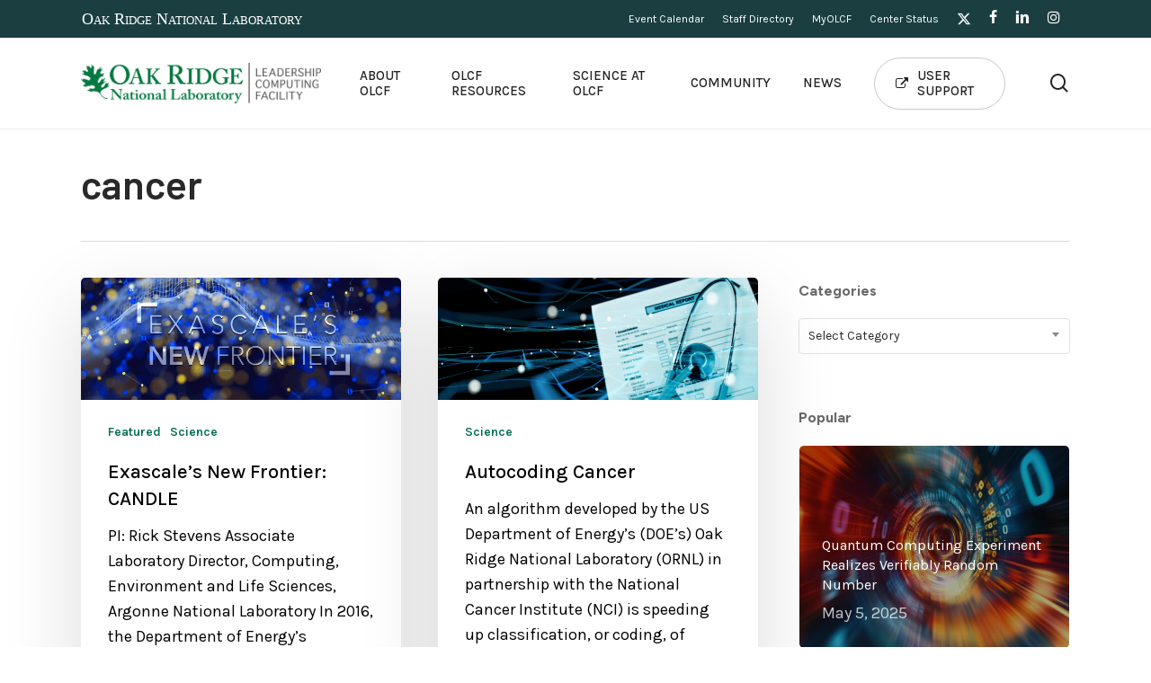

--- FILE ---
content_type: text/html; charset=UTF-8
request_url: https://www.olcf.ornl.gov/tag/cancer/
body_size: 26321
content:
<!doctype html>
<html lang="en-US" class="no-js">
<head>
	<meta charset="UTF-8">
	<meta name="viewport" content="width=device-width, initial-scale=1, maximum-scale=5" />    <script>
        (function(w,d,s,l,i){
            w[l]=w[l]||[];
            w[l].push({'gtm.start': new Date().getTime(), event:'gtm.js'});
            var f=d.getElementsByTagName(s)[0], j=d.createElement(s), dl=l!='dataLayer'?'&l='+l:'';
            j.async=true;
            j.src='https://www.googletagmanager.com/gtm.js?id='+i+dl;
            f.parentNode.insertBefore(j,f); 
        })(window, document, 'script', 'dataLayer', 'GTM-N5VHQ6M2');
    </script>
    <title>cancer &#8211; Oak Ridge Leadership Computing Facility</title>
<meta name='robots' content='max-image-preview:large' />
	<style>img:is([sizes="auto" i], [sizes^="auto," i]) { contain-intrinsic-size: 3000px 1500px }</style>
	<link rel='dns-prefetch' href='//fonts.googleapis.com' />
<link rel="alternate" type="application/rss+xml" title="Oak Ridge Leadership Computing Facility &raquo; Feed" href="https://www.olcf.ornl.gov/feed/" />
<link rel="alternate" type="application/rss+xml" title="Oak Ridge Leadership Computing Facility &raquo; Comments Feed" href="https://www.olcf.ornl.gov/comments/feed/" />
<link rel="alternate" type="application/rss+xml" title="Oak Ridge Leadership Computing Facility &raquo; cancer Tag Feed" href="https://www.olcf.ornl.gov/tag/cancer/feed/" />
<script type="text/javascript">
/* <![CDATA[ */
window._wpemojiSettings = {"baseUrl":"https:\/\/s.w.org\/images\/core\/emoji\/16.0.1\/72x72\/","ext":".png","svgUrl":"https:\/\/s.w.org\/images\/core\/emoji\/16.0.1\/svg\/","svgExt":".svg","source":{"concatemoji":"https:\/\/www.olcf.ornl.gov\/wp-includes\/js\/wp-emoji-release.min.js?ver=6.8.3"}};
/*! This file is auto-generated */
!function(s,n){var o,i,e;function c(e){try{var t={supportTests:e,timestamp:(new Date).valueOf()};sessionStorage.setItem(o,JSON.stringify(t))}catch(e){}}function p(e,t,n){e.clearRect(0,0,e.canvas.width,e.canvas.height),e.fillText(t,0,0);var t=new Uint32Array(e.getImageData(0,0,e.canvas.width,e.canvas.height).data),a=(e.clearRect(0,0,e.canvas.width,e.canvas.height),e.fillText(n,0,0),new Uint32Array(e.getImageData(0,0,e.canvas.width,e.canvas.height).data));return t.every(function(e,t){return e===a[t]})}function u(e,t){e.clearRect(0,0,e.canvas.width,e.canvas.height),e.fillText(t,0,0);for(var n=e.getImageData(16,16,1,1),a=0;a<n.data.length;a++)if(0!==n.data[a])return!1;return!0}function f(e,t,n,a){switch(t){case"flag":return n(e,"\ud83c\udff3\ufe0f\u200d\u26a7\ufe0f","\ud83c\udff3\ufe0f\u200b\u26a7\ufe0f")?!1:!n(e,"\ud83c\udde8\ud83c\uddf6","\ud83c\udde8\u200b\ud83c\uddf6")&&!n(e,"\ud83c\udff4\udb40\udc67\udb40\udc62\udb40\udc65\udb40\udc6e\udb40\udc67\udb40\udc7f","\ud83c\udff4\u200b\udb40\udc67\u200b\udb40\udc62\u200b\udb40\udc65\u200b\udb40\udc6e\u200b\udb40\udc67\u200b\udb40\udc7f");case"emoji":return!a(e,"\ud83e\udedf")}return!1}function g(e,t,n,a){var r="undefined"!=typeof WorkerGlobalScope&&self instanceof WorkerGlobalScope?new OffscreenCanvas(300,150):s.createElement("canvas"),o=r.getContext("2d",{willReadFrequently:!0}),i=(o.textBaseline="top",o.font="600 32px Arial",{});return e.forEach(function(e){i[e]=t(o,e,n,a)}),i}function t(e){var t=s.createElement("script");t.src=e,t.defer=!0,s.head.appendChild(t)}"undefined"!=typeof Promise&&(o="wpEmojiSettingsSupports",i=["flag","emoji"],n.supports={everything:!0,everythingExceptFlag:!0},e=new Promise(function(e){s.addEventListener("DOMContentLoaded",e,{once:!0})}),new Promise(function(t){var n=function(){try{var e=JSON.parse(sessionStorage.getItem(o));if("object"==typeof e&&"number"==typeof e.timestamp&&(new Date).valueOf()<e.timestamp+604800&&"object"==typeof e.supportTests)return e.supportTests}catch(e){}return null}();if(!n){if("undefined"!=typeof Worker&&"undefined"!=typeof OffscreenCanvas&&"undefined"!=typeof URL&&URL.createObjectURL&&"undefined"!=typeof Blob)try{var e="postMessage("+g.toString()+"("+[JSON.stringify(i),f.toString(),p.toString(),u.toString()].join(",")+"));",a=new Blob([e],{type:"text/javascript"}),r=new Worker(URL.createObjectURL(a),{name:"wpTestEmojiSupports"});return void(r.onmessage=function(e){c(n=e.data),r.terminate(),t(n)})}catch(e){}c(n=g(i,f,p,u))}t(n)}).then(function(e){for(var t in e)n.supports[t]=e[t],n.supports.everything=n.supports.everything&&n.supports[t],"flag"!==t&&(n.supports.everythingExceptFlag=n.supports.everythingExceptFlag&&n.supports[t]);n.supports.everythingExceptFlag=n.supports.everythingExceptFlag&&!n.supports.flag,n.DOMReady=!1,n.readyCallback=function(){n.DOMReady=!0}}).then(function(){return e}).then(function(){var e;n.supports.everything||(n.readyCallback(),(e=n.source||{}).concatemoji?t(e.concatemoji):e.wpemoji&&e.twemoji&&(t(e.twemoji),t(e.wpemoji)))}))}((window,document),window._wpemojiSettings);
/* ]]> */
</script>
<link rel='stylesheet' id='mec-select2-style-css' href='https://www.olcf.ornl.gov/wp-content/plugins/modern-events-calendar/assets/packages/select2/select2.min.css?ver=7.21.0' type='text/css' media='all' />
<link rel='stylesheet' id='mec-font-icons-css' href='https://www.olcf.ornl.gov/wp-content/plugins/modern-events-calendar/assets/css/iconfonts.css?ver=7.21.0' type='text/css' media='all' />
<link rel='stylesheet' id='mec-frontend-style-css' href='https://www.olcf.ornl.gov/wp-content/plugins/modern-events-calendar/assets/css/frontend.min.css?ver=7.21.0' type='text/css' media='all' />
<link rel='stylesheet' id='accessibility-css' href='https://www.olcf.ornl.gov/wp-content/plugins/modern-events-calendar/assets/css/a11y.min.css?ver=7.21.0' type='text/css' media='all' />
<link rel='stylesheet' id='mec-tooltip-style-css' href='https://www.olcf.ornl.gov/wp-content/plugins/modern-events-calendar/assets/packages/tooltip/tooltip.css?ver=7.21.0' type='text/css' media='all' />
<link rel='stylesheet' id='mec-tooltip-shadow-style-css' href='https://www.olcf.ornl.gov/wp-content/plugins/modern-events-calendar/assets/packages/tooltip/tooltipster-sideTip-shadow.min.css?ver=7.21.0' type='text/css' media='all' />
<link rel='stylesheet' id='featherlight-css' href='https://www.olcf.ornl.gov/wp-content/plugins/modern-events-calendar/assets/packages/featherlight/featherlight.css?ver=7.21.0' type='text/css' media='all' />
<link rel='stylesheet' id='mec-custom-google-font-css' href='https://fonts.googleapis.com/css?family=Karla%3Aregular%2C+italic%2C+700%2C+700italic%2C+%7CKarla%3A700italic%2C+700italic%2C+700italic%2C+700italic%2C+&#038;subset=latin%2Clatin-ext&#038;ver=7.21.0' type='text/css' media='all' />
<link rel='stylesheet' id='mec-lity-style-css' href='https://www.olcf.ornl.gov/wp-content/plugins/modern-events-calendar/assets/packages/lity/lity.min.css?ver=7.21.0' type='text/css' media='all' />
<link rel='stylesheet' id='mec-general-calendar-style-css' href='https://www.olcf.ornl.gov/wp-content/plugins/modern-events-calendar/assets/css/mec-general-calendar.css?ver=7.21.0' type='text/css' media='all' />
<style id='wp-emoji-styles-inline-css' type='text/css'>

	img.wp-smiley, img.emoji {
		display: inline !important;
		border: none !important;
		box-shadow: none !important;
		height: 1em !important;
		width: 1em !important;
		margin: 0 0.07em !important;
		vertical-align: -0.1em !important;
		background: none !important;
		padding: 0 !important;
	}
</style>
<link rel='stylesheet' id='wp-block-library-css' href='https://www.olcf.ornl.gov/wp-includes/css/dist/block-library/style.min.css?ver=6.8.3' type='text/css' media='all' />
<style id='global-styles-inline-css' type='text/css'>
:root{--wp--preset--aspect-ratio--square: 1;--wp--preset--aspect-ratio--4-3: 4/3;--wp--preset--aspect-ratio--3-4: 3/4;--wp--preset--aspect-ratio--3-2: 3/2;--wp--preset--aspect-ratio--2-3: 2/3;--wp--preset--aspect-ratio--16-9: 16/9;--wp--preset--aspect-ratio--9-16: 9/16;--wp--preset--color--black: #000000;--wp--preset--color--cyan-bluish-gray: #abb8c3;--wp--preset--color--white: #ffffff;--wp--preset--color--pale-pink: #f78da7;--wp--preset--color--vivid-red: #cf2e2e;--wp--preset--color--luminous-vivid-orange: #ff6900;--wp--preset--color--luminous-vivid-amber: #fcb900;--wp--preset--color--light-green-cyan: #7bdcb5;--wp--preset--color--vivid-green-cyan: #00d084;--wp--preset--color--pale-cyan-blue: #8ed1fc;--wp--preset--color--vivid-cyan-blue: #0693e3;--wp--preset--color--vivid-purple: #9b51e0;--wp--preset--gradient--vivid-cyan-blue-to-vivid-purple: linear-gradient(135deg,rgba(6,147,227,1) 0%,rgb(155,81,224) 100%);--wp--preset--gradient--light-green-cyan-to-vivid-green-cyan: linear-gradient(135deg,rgb(122,220,180) 0%,rgb(0,208,130) 100%);--wp--preset--gradient--luminous-vivid-amber-to-luminous-vivid-orange: linear-gradient(135deg,rgba(252,185,0,1) 0%,rgba(255,105,0,1) 100%);--wp--preset--gradient--luminous-vivid-orange-to-vivid-red: linear-gradient(135deg,rgba(255,105,0,1) 0%,rgb(207,46,46) 100%);--wp--preset--gradient--very-light-gray-to-cyan-bluish-gray: linear-gradient(135deg,rgb(238,238,238) 0%,rgb(169,184,195) 100%);--wp--preset--gradient--cool-to-warm-spectrum: linear-gradient(135deg,rgb(74,234,220) 0%,rgb(151,120,209) 20%,rgb(207,42,186) 40%,rgb(238,44,130) 60%,rgb(251,105,98) 80%,rgb(254,248,76) 100%);--wp--preset--gradient--blush-light-purple: linear-gradient(135deg,rgb(255,206,236) 0%,rgb(152,150,240) 100%);--wp--preset--gradient--blush-bordeaux: linear-gradient(135deg,rgb(254,205,165) 0%,rgb(254,45,45) 50%,rgb(107,0,62) 100%);--wp--preset--gradient--luminous-dusk: linear-gradient(135deg,rgb(255,203,112) 0%,rgb(199,81,192) 50%,rgb(65,88,208) 100%);--wp--preset--gradient--pale-ocean: linear-gradient(135deg,rgb(255,245,203) 0%,rgb(182,227,212) 50%,rgb(51,167,181) 100%);--wp--preset--gradient--electric-grass: linear-gradient(135deg,rgb(202,248,128) 0%,rgb(113,206,126) 100%);--wp--preset--gradient--midnight: linear-gradient(135deg,rgb(2,3,129) 0%,rgb(40,116,252) 100%);--wp--preset--font-size--small: 13px;--wp--preset--font-size--medium: 20px;--wp--preset--font-size--large: 36px;--wp--preset--font-size--x-large: 42px;--wp--preset--spacing--20: 0.44rem;--wp--preset--spacing--30: 0.67rem;--wp--preset--spacing--40: 1rem;--wp--preset--spacing--50: 1.5rem;--wp--preset--spacing--60: 2.25rem;--wp--preset--spacing--70: 3.38rem;--wp--preset--spacing--80: 5.06rem;--wp--preset--shadow--natural: 6px 6px 9px rgba(0, 0, 0, 0.2);--wp--preset--shadow--deep: 12px 12px 50px rgba(0, 0, 0, 0.4);--wp--preset--shadow--sharp: 6px 6px 0px rgba(0, 0, 0, 0.2);--wp--preset--shadow--outlined: 6px 6px 0px -3px rgba(255, 255, 255, 1), 6px 6px rgba(0, 0, 0, 1);--wp--preset--shadow--crisp: 6px 6px 0px rgba(0, 0, 0, 1);}:root { --wp--style--global--content-size: 1300px;--wp--style--global--wide-size: 1300px; }:where(body) { margin: 0; }.wp-site-blocks > .alignleft { float: left; margin-right: 2em; }.wp-site-blocks > .alignright { float: right; margin-left: 2em; }.wp-site-blocks > .aligncenter { justify-content: center; margin-left: auto; margin-right: auto; }:where(.is-layout-flex){gap: 0.5em;}:where(.is-layout-grid){gap: 0.5em;}.is-layout-flow > .alignleft{float: left;margin-inline-start: 0;margin-inline-end: 2em;}.is-layout-flow > .alignright{float: right;margin-inline-start: 2em;margin-inline-end: 0;}.is-layout-flow > .aligncenter{margin-left: auto !important;margin-right: auto !important;}.is-layout-constrained > .alignleft{float: left;margin-inline-start: 0;margin-inline-end: 2em;}.is-layout-constrained > .alignright{float: right;margin-inline-start: 2em;margin-inline-end: 0;}.is-layout-constrained > .aligncenter{margin-left: auto !important;margin-right: auto !important;}.is-layout-constrained > :where(:not(.alignleft):not(.alignright):not(.alignfull)){max-width: var(--wp--style--global--content-size);margin-left: auto !important;margin-right: auto !important;}.is-layout-constrained > .alignwide{max-width: var(--wp--style--global--wide-size);}body .is-layout-flex{display: flex;}.is-layout-flex{flex-wrap: wrap;align-items: center;}.is-layout-flex > :is(*, div){margin: 0;}body .is-layout-grid{display: grid;}.is-layout-grid > :is(*, div){margin: 0;}body{padding-top: 0px;padding-right: 0px;padding-bottom: 0px;padding-left: 0px;}:root :where(.wp-element-button, .wp-block-button__link){background-color: #32373c;border-width: 0;color: #fff;font-family: inherit;font-size: inherit;line-height: inherit;padding: calc(0.667em + 2px) calc(1.333em + 2px);text-decoration: none;}.has-black-color{color: var(--wp--preset--color--black) !important;}.has-cyan-bluish-gray-color{color: var(--wp--preset--color--cyan-bluish-gray) !important;}.has-white-color{color: var(--wp--preset--color--white) !important;}.has-pale-pink-color{color: var(--wp--preset--color--pale-pink) !important;}.has-vivid-red-color{color: var(--wp--preset--color--vivid-red) !important;}.has-luminous-vivid-orange-color{color: var(--wp--preset--color--luminous-vivid-orange) !important;}.has-luminous-vivid-amber-color{color: var(--wp--preset--color--luminous-vivid-amber) !important;}.has-light-green-cyan-color{color: var(--wp--preset--color--light-green-cyan) !important;}.has-vivid-green-cyan-color{color: var(--wp--preset--color--vivid-green-cyan) !important;}.has-pale-cyan-blue-color{color: var(--wp--preset--color--pale-cyan-blue) !important;}.has-vivid-cyan-blue-color{color: var(--wp--preset--color--vivid-cyan-blue) !important;}.has-vivid-purple-color{color: var(--wp--preset--color--vivid-purple) !important;}.has-black-background-color{background-color: var(--wp--preset--color--black) !important;}.has-cyan-bluish-gray-background-color{background-color: var(--wp--preset--color--cyan-bluish-gray) !important;}.has-white-background-color{background-color: var(--wp--preset--color--white) !important;}.has-pale-pink-background-color{background-color: var(--wp--preset--color--pale-pink) !important;}.has-vivid-red-background-color{background-color: var(--wp--preset--color--vivid-red) !important;}.has-luminous-vivid-orange-background-color{background-color: var(--wp--preset--color--luminous-vivid-orange) !important;}.has-luminous-vivid-amber-background-color{background-color: var(--wp--preset--color--luminous-vivid-amber) !important;}.has-light-green-cyan-background-color{background-color: var(--wp--preset--color--light-green-cyan) !important;}.has-vivid-green-cyan-background-color{background-color: var(--wp--preset--color--vivid-green-cyan) !important;}.has-pale-cyan-blue-background-color{background-color: var(--wp--preset--color--pale-cyan-blue) !important;}.has-vivid-cyan-blue-background-color{background-color: var(--wp--preset--color--vivid-cyan-blue) !important;}.has-vivid-purple-background-color{background-color: var(--wp--preset--color--vivid-purple) !important;}.has-black-border-color{border-color: var(--wp--preset--color--black) !important;}.has-cyan-bluish-gray-border-color{border-color: var(--wp--preset--color--cyan-bluish-gray) !important;}.has-white-border-color{border-color: var(--wp--preset--color--white) !important;}.has-pale-pink-border-color{border-color: var(--wp--preset--color--pale-pink) !important;}.has-vivid-red-border-color{border-color: var(--wp--preset--color--vivid-red) !important;}.has-luminous-vivid-orange-border-color{border-color: var(--wp--preset--color--luminous-vivid-orange) !important;}.has-luminous-vivid-amber-border-color{border-color: var(--wp--preset--color--luminous-vivid-amber) !important;}.has-light-green-cyan-border-color{border-color: var(--wp--preset--color--light-green-cyan) !important;}.has-vivid-green-cyan-border-color{border-color: var(--wp--preset--color--vivid-green-cyan) !important;}.has-pale-cyan-blue-border-color{border-color: var(--wp--preset--color--pale-cyan-blue) !important;}.has-vivid-cyan-blue-border-color{border-color: var(--wp--preset--color--vivid-cyan-blue) !important;}.has-vivid-purple-border-color{border-color: var(--wp--preset--color--vivid-purple) !important;}.has-vivid-cyan-blue-to-vivid-purple-gradient-background{background: var(--wp--preset--gradient--vivid-cyan-blue-to-vivid-purple) !important;}.has-light-green-cyan-to-vivid-green-cyan-gradient-background{background: var(--wp--preset--gradient--light-green-cyan-to-vivid-green-cyan) !important;}.has-luminous-vivid-amber-to-luminous-vivid-orange-gradient-background{background: var(--wp--preset--gradient--luminous-vivid-amber-to-luminous-vivid-orange) !important;}.has-luminous-vivid-orange-to-vivid-red-gradient-background{background: var(--wp--preset--gradient--luminous-vivid-orange-to-vivid-red) !important;}.has-very-light-gray-to-cyan-bluish-gray-gradient-background{background: var(--wp--preset--gradient--very-light-gray-to-cyan-bluish-gray) !important;}.has-cool-to-warm-spectrum-gradient-background{background: var(--wp--preset--gradient--cool-to-warm-spectrum) !important;}.has-blush-light-purple-gradient-background{background: var(--wp--preset--gradient--blush-light-purple) !important;}.has-blush-bordeaux-gradient-background{background: var(--wp--preset--gradient--blush-bordeaux) !important;}.has-luminous-dusk-gradient-background{background: var(--wp--preset--gradient--luminous-dusk) !important;}.has-pale-ocean-gradient-background{background: var(--wp--preset--gradient--pale-ocean) !important;}.has-electric-grass-gradient-background{background: var(--wp--preset--gradient--electric-grass) !important;}.has-midnight-gradient-background{background: var(--wp--preset--gradient--midnight) !important;}.has-small-font-size{font-size: var(--wp--preset--font-size--small) !important;}.has-medium-font-size{font-size: var(--wp--preset--font-size--medium) !important;}.has-large-font-size{font-size: var(--wp--preset--font-size--large) !important;}.has-x-large-font-size{font-size: var(--wp--preset--font-size--x-large) !important;}
:where(.wp-block-post-template.is-layout-flex){gap: 1.25em;}:where(.wp-block-post-template.is-layout-grid){gap: 1.25em;}
:where(.wp-block-columns.is-layout-flex){gap: 2em;}:where(.wp-block-columns.is-layout-grid){gap: 2em;}
:root :where(.wp-block-pullquote){font-size: 1.5em;line-height: 1.6;}
</style>
<link rel='stylesheet' id='ppress-frontend-css' href='https://www.olcf.ornl.gov/wp-content/plugins/wp-user-avatar/assets/css/frontend.min.css?ver=4.16.8' type='text/css' media='all' />
<link rel='stylesheet' id='ppress-flatpickr-css' href='https://www.olcf.ornl.gov/wp-content/plugins/wp-user-avatar/assets/flatpickr/flatpickr.min.css?ver=4.16.8' type='text/css' media='all' />
<link rel='stylesheet' id='ppress-select2-css' href='https://www.olcf.ornl.gov/wp-content/plugins/wp-user-avatar/assets/select2/select2.min.css?ver=6.8.3' type='text/css' media='all' />
<link rel='stylesheet' id='font-awesome-css' href='https://www.olcf.ornl.gov/wp-content/themes/salient/css/font-awesome-legacy.min.css?ver=4.7.1' type='text/css' media='all' />
<link rel='stylesheet' id='salient-grid-system-css' href='https://www.olcf.ornl.gov/wp-content/themes/salient/css/build/grid-system.css?ver=16.2.2' type='text/css' media='all' />
<link rel='stylesheet' id='main-styles-css' href='https://www.olcf.ornl.gov/wp-content/themes/salient/css/build/style.css?ver=16.2.2' type='text/css' media='all' />
<link rel='stylesheet' id='nectar-header-layout-left-aligned-css' href='https://www.olcf.ornl.gov/wp-content/themes/salient/css/build/header/header-layout-menu-left-aligned.css?ver=16.2.2' type='text/css' media='all' />
<link rel='stylesheet' id='nectar-header-secondary-nav-css' href='https://www.olcf.ornl.gov/wp-content/themes/salient/css/build/header/header-secondary-nav.css?ver=16.2.2' type='text/css' media='all' />
<link rel='stylesheet' id='nectar-element-page-submenu-css' href='https://www.olcf.ornl.gov/wp-content/themes/salient/css/build/elements/element-page-submenu.css?ver=16.2.2' type='text/css' media='all' />
<link rel='stylesheet' id='nectar_default_font_open_sans-css' href='https://fonts.googleapis.com/css?family=Open+Sans%3A300%2C400%2C600%2C700&#038;subset=latin%2Clatin-ext' type='text/css' media='all' />
<link rel='stylesheet' id='nectar-blog-masonry-core-css' href='https://www.olcf.ornl.gov/wp-content/themes/salient/css/build/blog/masonry-core.css?ver=16.2.2' type='text/css' media='all' />
<link rel='stylesheet' id='responsive-css' href='https://www.olcf.ornl.gov/wp-content/themes/salient/css/build/responsive.css?ver=16.2.2' type='text/css' media='all' />
<link rel='stylesheet' id='select2-css' href='https://www.olcf.ornl.gov/wp-content/themes/salient/css/build/plugins/select2.css?ver=4.0.1' type='text/css' media='all' />
<link rel='stylesheet' id='skin-material-css' href='https://www.olcf.ornl.gov/wp-content/themes/salient/css/build/skin-material.css?ver=16.2.2' type='text/css' media='all' />
<link rel='stylesheet' id='salient-wp-menu-dynamic-css' href='https://www.olcf.ornl.gov/wp-content/uploads/salient/menu-dynamic.css?ver=20441' type='text/css' media='all' />
<link rel='stylesheet' id='nectar-widget-posts-css' href='https://www.olcf.ornl.gov/wp-content/themes/salient/css/build/elements/widget-nectar-posts.css?ver=16.2.2' type='text/css' media='all' />
<link rel='stylesheet' id='tablepress-default-css' href='https://www.olcf.ornl.gov/wp-content/tablepress-combined.min.css?ver=22' type='text/css' media='all' />
<link rel='stylesheet' id='dynamic-css-css' href='https://www.olcf.ornl.gov/wp-content/themes/salient/css/salient-dynamic-styles.css?ver=79922' type='text/css' media='all' />
<style id='dynamic-css-inline-css' type='text/css'>
body[data-bg-header="true"].category .container-wrap,body[data-bg-header="true"].author .container-wrap,body[data-bg-header="true"].date .container-wrap,body[data-bg-header="true"].blog .container-wrap{padding-top:var(--container-padding)!important}.archive.author .row .col.section-title span,.archive.category .row .col.section-title span,.archive.tag .row .col.section-title span,.archive.date .row .col.section-title span{padding-left:0}body.author #page-header-wrap #page-header-bg,body.category #page-header-wrap #page-header-bg,body.tag #page-header-wrap #page-header-bg,body.date #page-header-wrap #page-header-bg{height:auto;padding-top:8%;padding-bottom:8%;}.archive #page-header-wrap{height:auto;}.archive.category .row .col.section-title p,.archive.tag .row .col.section-title p{margin-top:10px;}body[data-bg-header="true"].archive .container-wrap.meta_overlaid_blog,body[data-bg-header="true"].category .container-wrap.meta_overlaid_blog,body[data-bg-header="true"].author .container-wrap.meta_overlaid_blog,body[data-bg-header="true"].date .container-wrap.meta_overlaid_blog{padding-top:0!important;}#page-header-bg[data-alignment="center"] .span_6 p{margin:0 auto;}body.archive #page-header-bg:not(.fullscreen-header) .span_6{position:relative;-webkit-transform:none;transform:none;top:0;}.blog-archive-header .nectar-author-gravatar img{width:125px;border-radius:100px;}.blog-archive-header .container .span_12 p{font-size:min(max(calc(1.3vw),16px),20px);line-height:1.5;margin-top:.5em;}body .page-header-no-bg.color-bg{padding:5% 0;}@media only screen and (max-width:999px){body .page-header-no-bg.color-bg{padding:7% 0;}}@media only screen and (max-width:690px){body .page-header-no-bg.color-bg{padding:9% 0;}.blog-archive-header .nectar-author-gravatar img{width:75px;}}.blog-archive-header.color-bg .col.section-title{border-bottom:0;padding:0;}.blog-archive-header.color-bg *{color:inherit!important;}.nectar-archive-tax-count{position:relative;padding:.5em;transform:translateX(0.25em) translateY(-0.75em);font-size:clamp(14px,0.3em,20px);display:inline-block;vertical-align:super;}.nectar-archive-tax-count:before{content:"";display:block;padding-bottom:100%;width:100%;position:absolute;top:50%;left:50%;transform:translate(-50%,-50%);border-radius:100px;background-color:currentColor;opacity:0.1;}#header-space{background-color:#ffffff}@media only screen and (min-width:1000px){body #ajax-content-wrap.no-scroll{min-height:calc(100vh - 143px);height:calc(100vh - 143px)!important;}}@media only screen and (min-width:1000px){#page-header-wrap.fullscreen-header,#page-header-wrap.fullscreen-header #page-header-bg,html:not(.nectar-box-roll-loaded) .nectar-box-roll > #page-header-bg.fullscreen-header,.nectar_fullscreen_zoom_recent_projects,#nectar_fullscreen_rows:not(.afterLoaded) > div{height:calc(100vh - 142px);}.wpb_row.vc_row-o-full-height.top-level,.wpb_row.vc_row-o-full-height.top-level > .col.span_12{min-height:calc(100vh - 142px);}html:not(.nectar-box-roll-loaded) .nectar-box-roll > #page-header-bg.fullscreen-header{top:143px;}.nectar-slider-wrap[data-fullscreen="true"]:not(.loaded),.nectar-slider-wrap[data-fullscreen="true"]:not(.loaded) .swiper-container{height:calc(100vh - 141px)!important;}.admin-bar .nectar-slider-wrap[data-fullscreen="true"]:not(.loaded),.admin-bar .nectar-slider-wrap[data-fullscreen="true"]:not(.loaded) .swiper-container{height:calc(100vh - 141px - 32px)!important;}}.admin-bar[class*="page-template-template-no-header"] .wpb_row.vc_row-o-full-height.top-level,.admin-bar[class*="page-template-template-no-header"] .wpb_row.vc_row-o-full-height.top-level > .col.span_12{min-height:calc(100vh - 32px);}body[class*="page-template-template-no-header"] .wpb_row.vc_row-o-full-height.top-level,body[class*="page-template-template-no-header"] .wpb_row.vc_row-o-full-height.top-level > .col.span_12{min-height:100vh;}@media only screen and (max-width:999px){.using-mobile-browser #nectar_fullscreen_rows:not(.afterLoaded):not([data-mobile-disable="on"]) > div{height:calc(100vh - 110px);}.using-mobile-browser .wpb_row.vc_row-o-full-height.top-level,.using-mobile-browser .wpb_row.vc_row-o-full-height.top-level > .col.span_12,[data-permanent-transparent="1"].using-mobile-browser .wpb_row.vc_row-o-full-height.top-level,[data-permanent-transparent="1"].using-mobile-browser .wpb_row.vc_row-o-full-height.top-level > .col.span_12{min-height:calc(100vh - 110px);}html:not(.nectar-box-roll-loaded) .nectar-box-roll > #page-header-bg.fullscreen-header,.nectar_fullscreen_zoom_recent_projects,.nectar-slider-wrap[data-fullscreen="true"]:not(.loaded),.nectar-slider-wrap[data-fullscreen="true"]:not(.loaded) .swiper-container,#nectar_fullscreen_rows:not(.afterLoaded):not([data-mobile-disable="on"]) > div{height:calc(100vh - 57px);}.wpb_row.vc_row-o-full-height.top-level,.wpb_row.vc_row-o-full-height.top-level > .col.span_12{min-height:calc(100vh - 57px);}body[data-transparent-header="false"] #ajax-content-wrap.no-scroll{min-height:calc(100vh - 57px);height:calc(100vh - 57px);}}.screen-reader-text,.nectar-skip-to-content:not(:focus){border:0;clip:rect(1px,1px,1px,1px);clip-path:inset(50%);height:1px;margin:-1px;overflow:hidden;padding:0;position:absolute!important;width:1px;word-wrap:normal!important;}.row .col img:not([srcset]){width:auto;}.row .col img.img-with-animation.nectar-lazy:not([srcset]){width:100%;}
body .container-wrap p a {
    text-decoration:underline;
    font-weight:600;
    color:#008c66;
}
body .container-wrap p a:hover {
    color:#53b781;
}
body.single-post .container-wrap.no-sidebar {
    padding-bottom: 0;
}
.mec-wrap :not(.elementor-widget-container)>p {
    margin: 0 !important;
}
.mec-container p {
    padding-bottom: 1em;
}

a.nectar-button.large.regular.accent-color.regular-button.has-icon:hover {
    background-color: #00e3ab !important;
}

.row-border {
    border-bottom: 1px solid #ccc;
}

.custom-video video {
    width:100% !important;
}

#header-secondary-outer .nectar-left-text {
    float: left;
    padding: 6px 0;
}

#header-secondary-outer .nectar-left-text a {
    color: #FFFFFF;
    font-family: Times, Tahoma, Verdana, sans-serif;
    font-variant: small-caps;
}

#home-featured .nectar-recent-posts-single_featured .grav-wrap .text a {
    display:none;
}

#home-featured .large-featured-post-title {
    padding-bottom:10px;
}

#header-secondary-outer .nectar-left-text:hover {
    opacity:.7;
}

#header-secondary-outer #social {
    float:right !important;
}


#header-secondary-outer nav>.sf-menu li {
    font-family: Karla;
}

body.material #header-secondary-outer nav>ul {
    height: auto;
    padding: 5px 0;
    margin-left: 20px;
}

body #footer-outer i {
    width:30px !important;
}

#page-header-bg h1, #page-header-bg .subheader {
    text-shadow: 2px 1px 2px #0000006 !important;
}
#page-header-bg .subheader {
    display: block;
    width:50% !important;
}
body .page-submenu li a.current-page {
    color: #00e0b7 !important;
    opacity: 1;
}
body .page-submenu li a.current-page:hover {
    opacity: .7;
}
figcaption {
    padding: 20px;
    position: relative;
    border-left: 4px solid #006955;
    margin-bottom:1.5em;
    max-width: 90%;
    width: auto;
    margin-left: 5%;
    display: inline-block;
    background-color: #fff;
    box-shadow: 0 10px 35px rgba(0, 0, 0, .1);
}

#industry-testimonial .testimonial-name {
    font-size: 24px;
    line-height:32px;
}
#industry-testimonial .title {
    font-size: 20px;
}

.mec-container {
    margin-top: 3%;
    margin-bottom: 3%;
}
#top .sf-menu > li li > a > .nectar-menu-icon.fa-external-link {
    color: #00e3ab;
    margin-left: 8px;
    margin-right: 0;
    position: absolute;
    top: 8px;
    right: 44%;
    font-size:12px;
}
.external-link::before {
    font-family: FontAwesome;
    content:"\f08e";
    padding-left:6px;
    color: #ccc;
    position:absolute;
    left:50%;
    top:14px;
}
.document-icon::before {
    font-family: FontAwesome;
    content:"\f15b";
    padding-right:6px;
    color: #ccc;
}
#menu-about-olcf li {
    border-bottom: 1px solid #efefef;
    padding: 10px;
    list-style: none;
}
#menu-about-olcf li.current_page_item {
    color:#00e0b7;
    border-left: 5px solid #00e3ab;
    padding-left: 8px;
}
.section-menu-title h2.widgettitle {
    font-size: 14px;
    letter-spacing: 1px;
    text-transform: uppercase;
}
.section-menu-title h2.widgettitle::after {
    font-family: FontAwesome;
    font-size:14px;
    font-weight:100;
    content:"\f149";
    margin-left:10px;
}
.staff-card-wrap {
    border-bottom: 1px solid #f2f2f2;
    margin: 0 0 20px;
    padding-bottom: 30px !important;
}
.staff-card-wrap:last-of-type {
    border-bottom: none;
}
.staff-meta > span{
    display: block;
}
.leader-staff-name {
    font-size:32px;
}
.leader-job-title {
    font-size: 22px;
    font-weight:700;
    color:#5B6670;
}
.leader-bio {
    opacity:.7;
}
.staff-meta--job-title {
    font-weight: 700;
    font-size: 15px;
    line-height: 16px;
    color: #5B6670;
    padding-bottom:10px !important;
}
.staff-meta--email-address {
    font-weight: 100;
    font-size: 14px;
    line-height: 16px;
    padding-bottom:10px !important;
}
.staff-meta--short_bio {
    font-weight: 400;
    font-size: 16px;
    line-height: 20px;
}
.directory_group-name {
    font-size: 14px;
    line-height: 18px;
}
.directory_section-name {
    font-size: 16px;
    font-weight: 600;
    line-height: 22px;
    padding-bottom: 8px;
}
h3.subtitle {
    margin-bottom:40px !important;
}
.profile-row {
    border-bottom: 1px solid #f1f1f1;
    padding: 20px 0;
}
.container .profile-row:last-child {
    border-bottom:none !important;
}
.contact_detail_label {
    font-weight: 600;
    font-size: 0.8125rem;
    letter-spacing: 0.0625rem;
    line-height: 1.53846;
    text-transform: uppercase;
    position: relative;
    margin: 0;
    color: #5B6670;
    margin: 0 0 0.625rem;
}
.contact_detail_label:after {
    content: ''; /* Required to make the pseudo-element appear */
    display: block; /* Ensures it takes up space on the page */
    width: 100%; /* Adjust as needed */
    height: 2px; /* Thickness of the line */
    background-color: #00e0b7; /* Color of the line */
    position: absolute; /* Position relative to the heading */
    bottom: -5px; /* Adjust positioning of the line */
}
.contact_detal_label_text {
    text-transform:uppercase;
    position: relative;
}
.profile-picture.circle {
    position: relative;
    overflow: hidden;
    border: 1px solid #ddd;
    border-radius: 50%;
    height: 165px;
    width: 165px;
}
#search_input {
    margin:20px 0 45px;
}
#staff-list {
    margin-bottom: 50px;
}
.group-listing .hover-content::after {
    font-family: FontAwesome;
    font-size:12px;
    content:"\f054";
    padding-left:6px;
}
.img-with-aniamtion-wrap .hover-wrap {
    margin-bottom: 0 !important;
}
.home .mec-event-detail, .home .event-color {
    display: none;
}
.mec-event-list-modern .mec-event-sharing {
    display:none;
}
.home .mec-event-list-modern .mec-event-article {
    border-bottom: 1px solid #e1e1e1;
}
.home .mec-event-list-modern .mec-event-article:last-of-type {
    border-bottom: none;
}
.home .mec-event-list-modern .mec-event-date .event-da {
    font-weight: 400;
}
.heading::after {
    content: "";
    display: block;
    width: 60px;
    height: 0;
    margin-top: 25px;
    margin-bottom: 25px;
    border-top: 2px solid #00e3ab;
}
.staff-grid {
    display: flex;
    flex-wrap: wrap;
    margin: 0 -10px; /* Adjust the negative margin to match the padding */
}
.staff-member-card {
    width: 23.641%;
    padding: 10px 20px;
    box-sizing: border-box;
    background: #fff;
    margin: 40px 10px;
    min-height:260px;
}
.staff-member-card:hover {
    box-shadow: 4px 4px 8px rgba(0, 0, 0, 0.15);
}
.staff-photo img {
    max-width: 100%;
    height: auto;
    display: block;
    margin: -76px 0 35px;
    margin: -4.75rem 0 2.1875rem;
}
.staff-name {
    font-size: 1.2em;
    margin: 10px 0 5px;
}
img.custom-size {
    width: 160px !important; /* desired width */
    height: 160px !important; /* desired height */
    object-fit: cover; /* maintain aspect ratio, fill the box */
    border-radius:50%;
    border: 4px solid #fff
}
.system-specs-table td.column-1 {
    background: #ddd;
}
.gform_wrapper .gform_footer .gform_button {
    color: white;
}
.tablepress thead th {
    background-color: #112829 !important;
    color: #FFF !important;
    font-weight: 700;
}
.mec-totalcalview-selected {
    color: #fff !important;
}
.mec-totalcalview-selected:hover {
    color: #e8e8e8 !important;
}
a.mec-booking-button {
    border-radius: 50px !important;
    background: #006955 !important;
    color: #fff !important;
}
a.mec-booking-button:hover {
    border-radius: 50px !important;
    background: #00e0b7 !important;
    border:none !important;
    color: #fff !important;
}
/* Base alert class */
.alert {
  position: relative;
  padding: 1rem 1.25rem;
  border-radius: 0.375rem;
  margin-bottom: 1rem;
  font-size: 1rem;
  line-height: 1.5;
}

/* Success alert */
.alert-success {
  background-color: #d1e7dd;
  border: 1px solid #badbcc;
  color: #0f5132;
}

/* Error alert */
.alert-error {
  background-color: #f8d7da;
  border: 1px solid #f5c2c7;
  color: #842029;
}

/* Warning alert */
.alert-warning {
  background-color: #fff3cd;
  border: 1px solid #ffecb5;
  color: #664d03;
}

/* Info alert */
.alert-info {
  background-color: #cff4fc;
  border: 1px solid #b6effb;
  color: #055160;
}

/* Close button */
.alert .close-button {
  position: absolute;
  top: 0.5rem;
  right: 0.5rem;
  background: none;
  border: none;
  font-size: 1.5rem;
  line-height: 1;
  color: inherit;
  cursor: pointer;
}

.team-meta h3 {
    font-size:35px !important;
    letter-spacing: -0.03em;
    font-weight:700;
}
.team-meta h5 {
    font-size:16px !important;
    font-weight:100;
}

.team-member[data-style=bio_fullscreen_alt]:hover .team-member-image {
    border-radius: 15px !important;
}

.team-member[data-style=bio_fullscreen_alt] .team-member-image {
    border-radius: 15px !important;
}

#ecr-leadership a {
   color: #00e3ab;
}
#ecr-leadership img {
    border-radius: 15px;
}

.ecr-gallery img {
    border-radius:15px !important;
}

#footer-outer #footer-widgets .col ul li a, #sidebar div ul li a, #footer-outer #footer-widgets .col p {
    font-size:15px;
}

/* Responsive styling */
@media (max-width: 1646px) {
    .staff-member-card {
        width: calc(25% - 20px); /* Three columns on tablets */
    }
}

@media (max-width: 1160px) {
    .staff-member-card {
        width: calc(50% - 20px); /* Two columns on small tablets */
    }
}

@media (max-width: 580px) {
    .staff-member-card {
        width: calc(100% - 20px); /* One column on mobile */
    }
}

@media (max-width: 1000px) {
    .section-lead-card {
        margin-top: 90px !important;
    }
}

.upcoming-event table thead tr {
    background-color: #eee;
}

@media (max-width: 768px) { /* Adjust breakpoint as needed */
    table.past-calls-table tr td:nth-child(4),
    table.past-calls-table tr th:nth-child(4) {
        display: none;
    }
}
</style>
<link rel='stylesheet' id='salient-child-style-css' href='https://www.olcf.ornl.gov/wp-content/themes/salient-child/style.css?ver=16.2.2' type='text/css' media='all' />
<link rel='stylesheet' id='redux-google-fonts-salient_redux-css' href='https://fonts.googleapis.com/css?family=Karla%3A500%2C400%2C700%2C600%7CBarlow%3A600%2C400%7CFigtree%3A700%2C500%7COpen+Sans%3A400&#038;ver=6.8.3' type='text/css' media='all' />
<script type="text/javascript" src="https://www.olcf.ornl.gov/wp-includes/js/jquery/jquery.min.js?ver=3.7.1" id="jquery-core-js"></script>
<script type="text/javascript" src="https://www.olcf.ornl.gov/wp-includes/js/jquery/jquery-migrate.min.js?ver=3.4.1" id="jquery-migrate-js"></script>
<script type="text/javascript" src="https://www.olcf.ornl.gov/wp-content/plugins/stop-user-enumeration/frontend/js/frontend.js?ver=1.7.7" id="stop-user-enumeration-js" defer="defer" data-wp-strategy="defer"></script>
<script type="text/javascript" src="https://www.olcf.ornl.gov/wp-content/plugins/wp-user-avatar/assets/flatpickr/flatpickr.min.js?ver=4.16.8" id="ppress-flatpickr-js"></script>
<script type="text/javascript" src="https://www.olcf.ornl.gov/wp-content/plugins/wp-user-avatar/assets/select2/select2.min.js?ver=4.16.8" id="ppress-select2-js"></script>
<script></script><link rel="https://api.w.org/" href="https://www.olcf.ornl.gov/wp-json/" /><link rel="alternate" title="JSON" type="application/json" href="https://www.olcf.ornl.gov/wp-json/wp/v2/tags/1108" /><link rel="EditURI" type="application/rsd+xml" title="RSD" href="https://www.olcf.ornl.gov/xmlrpc.php?rsd" />
<meta name="site-name" content="Oak Ridge Leadership Computing Facility"><meta name="published-date" content="2024-09-04"><meta name="last-modified-date" content="2026-01-27"><meta property="og:title" content="Exascale’s New Frontier: CANDLE"><meta property="og:description" content="PI: Rick Stevens Associate Laboratory Director, Computing, Environment and Life Sciences, Argonne National Laboratory In 2016, the Department of Energy’s Exascale Computing Project (ECP) set out to develop advanced software for the arrival of exascale-class supercomputers capable of a quintillion (1018) or more calculations per second. That leap meant rethinking,..."><meta property="og:url" content="https://www.olcf.ornl.gov/2024/09/04/exascales-new-frontier-candle/"><meta property="og:type" content="article"><meta name="twitter:card" content="summary_large_image"><meta name="twitter:title" content="Exascale’s New Frontier: CANDLE"><meta name="twitter:description" content="PI: Rick Stevens Associate Laboratory Director, Computing, Environment and Life Sciences, Argonne National Laboratory In 2016, the Department of Energy’s Exascale Computing Project (ECP) set out to develop advanced software for the arrival of exascale-class supercomputers capable of a quintillion (1018) or more calculations per second. That leap meant rethinking,..."><script type="application/ld+json">{"@context":"https://schema.org","@type":"WebSite","name":"Oak Ridge Leadership Computing Facility","url":"https://www.olcf.ornl.gov"}</script><script type="text/javascript"> var root = document.getElementsByTagName( "html" )[0]; root.setAttribute( "class", "js" ); </script><meta name="generator" content="Powered by WPBakery Page Builder - drag and drop page builder for WordPress."/>
<link rel="icon" href="https://www.olcf.ornl.gov/wp-content/uploads/cropped-olcf_fav-32x32.png" sizes="32x32" />
<link rel="icon" href="https://www.olcf.ornl.gov/wp-content/uploads/cropped-olcf_fav-192x192.png" sizes="192x192" />
<link rel="apple-touch-icon" href="https://www.olcf.ornl.gov/wp-content/uploads/cropped-olcf_fav-180x180.png" />
<meta name="msapplication-TileImage" content="https://www.olcf.ornl.gov/wp-content/uploads/cropped-olcf_fav-270x270.png" />
<noscript><style> .wpb_animate_when_almost_visible { opacity: 1; }</style></noscript><style>:root,::before,::after{--mec-heading-font-family: 'Karla';--mec-paragraph-font-family: 'Karla';--mec-color-skin: #047832;--mec-color-skin-rgba-1: rgba(4,120,50,.25);--mec-color-skin-rgba-2: rgba(4,120,50,.5);--mec-color-skin-rgba-3: rgba(4,120,50,.75);--mec-color-skin-rgba-4: rgba(4,120,50,.11);--mec-primary-border-radius: ;--mec-secondary-border-radius: ;--mec-container-normal-width: 1452px;--mec-container-large-width: 1452px;--mec-content-color: #292929;--mec-fes-main-color: #40d9f1;--mec-fes-main-color-rgba-1: rgba(64, 217, 241, 0.12);--mec-fes-main-color-rgba-2: rgba(64, 217, 241, 0.23);--mec-fes-main-color-rgba-3: rgba(64, 217, 241, 0.03);--mec-fes-main-color-rgba-4: rgba(64, 217, 241, 0.3);--mec-fes-main-color-rgba-5: rgb(64 217 241 / 7%);--mec-fes-main-color-rgba-6: rgba(64, 217, 241, 0.2);</style><style>.mec-event-content p, .mec-event-content ul li {
    font-size: 18px !important;
    color:#292929 !important;
}
.mec-event-list-modern .mec-btn-wrapper .mec-booking-button {
    border-color: #006955 !important;
}
#event-listing .mec-event-list-modern .mec-btn-wrapper .mec-booking-button::last-of-type {
    border:none !important;
}
#event-listing .mec-event-list-modern .mec-btn-wrapper .mec-booking-button:hover {
    border-color: #00e0b7 !important;
    background: #00e0b7 !important;
    color: #fff;
}
#event-listing .mec-event-list-modern .mec-btn-wrapper .mec-booking-button {
    border-radius: 50px;
    border: 2px solid #006955;
    color: #006955;
    background-color: transparent;
    padding: 13px 20px;
    font-weight: 600;
    font-size: 14px;
    box-shadow: 0 2px 0 0 rgba(0, 0, 0, .016);
    transition: all .28s ease;
    font-family: 'Open Sans';
    text-transform: none;
}
.mec-event-description {
    font-family: 'Karla' !important;
}
.mec-single-event-description.mec-events-content ol li, .mec-single-event-description.mec-events-content ul li {
    font-weight: 400 !important;
    font-family: 'Karla' !important;
}</style></head><body class="archive tag tag-cancer tag-1108 wp-theme-salient wp-child-theme-salient-child mec-theme-salient nectar-auto-lightbox material wpb-js-composer js-comp-ver-7.6 vc_responsive" data-footer-reveal="false" data-footer-reveal-shadow="none" data-header-format="menu-left-aligned" data-body-border="off" data-boxed-style="" data-header-breakpoint="1000" data-dropdown-style="minimal" data-cae="easeOutCubic" data-cad="750" data-megamenu-width="contained" data-aie="none" data-ls="magnific" data-apte="standard" data-hhun="0" data-fancy-form-rcs="1" data-form-style="default" data-form-submit="regular" data-is="minimal" data-button-style="rounded" data-user-account-button="false" data-flex-cols="true" data-col-gap="default" data-header-inherit-rc="false" data-header-search="true" data-animated-anchors="true" data-ajax-transitions="false" data-full-width-header="false" data-slide-out-widget-area="true" data-slide-out-widget-area-style="fullscreen-alt" data-user-set-ocm="off" data-loading-animation="none" data-bg-header="false" data-responsive="1" data-ext-responsive="true" data-ext-padding="90" data-header-resize="1" data-header-color="custom" data-cart="false" data-remove-m-parallax="" data-remove-m-video-bgs="" data-m-animate="0" data-force-header-trans-color="light" data-smooth-scrolling="0" data-permanent-transparent="false" >
	<!-- Google Tag Manager (noscript) -->
<noscript><iframe src="https://www.googletagmanager.com/ns.html?id=GTM-WZKZBGLM"
height="0" width="0" style="display:none;visibility:hidden"></iframe></noscript>
<!-- End Google Tag Manager (noscript) -->
	<script type="text/javascript">
	 (function(window, document) {

		 if(navigator.userAgent.match(/(Android|iPod|iPhone|iPad|BlackBerry|IEMobile|Opera Mini)/)) {
			 document.body.className += " using-mobile-browser mobile ";
		 }
		 if(navigator.userAgent.match(/Mac/) && navigator.maxTouchPoints && navigator.maxTouchPoints > 2) {
			document.body.className += " using-ios-device ";
		}

		 if( !("ontouchstart" in window) ) {

			 var body = document.querySelector("body");
			 var winW = window.innerWidth;
			 var bodyW = body.clientWidth;

			 if (winW > bodyW + 4) {
				 body.setAttribute("style", "--scroll-bar-w: " + (winW - bodyW - 4) + "px");
			 } else {
				 body.setAttribute("style", "--scroll-bar-w: 0px");
			 }
		 }

	 })(window, document);
   </script>    <noscript>
        <iframe src="https://www.googletagmanager.com/ns.html?id=GTM-N5VHQ6M2" height="0" width="0" style="display:none;visibility:hidden"></iframe>
    </noscript>
    <script>
jQuery(document).ready(function ($) {
    $('.toggle-title').each(function (index) {
        // Increment the index by 1 to start IDs from 1
        var newId = 'toggle-button-' + (index + 1);
        
        // Set the ID for the .toggle-title element
        $(this).attr('id', newId);

        // Set the ID for the sibling div (assumes the div is the next sibling)
        var newContentId = 'toggle-' + (index + 1);
        $(this).siblings('div').attr('id', newContentId); // Assuming the div is a sibling
    });
});
</script>
<script>
jQuery(document).ready(function ($) {
    // Check if there's a hash in the URL
    const hash = window.location.hash;

    if (hash) {
        // Find the div element that matches the hash in the URL
        const targetDiv = $(hash);

        // Check if the target div exists
        if (targetDiv.length) {
            // Calculate the content height of the div
            const contentHeight = targetDiv[0].scrollHeight;

            // Set the max-height inline using the style attribute
            targetDiv.attr('style', 'max-height: ' + contentHeight + 'px');

            // Smoothly scroll to the target div
            $('html, body').animate(
                {
                    scrollTop: targetDiv.offset().top - 150, // Adjust offset for sticky header if necessary
                },
                800 // Duration of the scroll in milliseconds
            );
        }
    }
});
jQuery(document).ready(function ($) {
    // Get the text from the .subheader span and trim whitespace
    var currentPageText = $('.subheader').text().trim().toLowerCase();

    // Get the text if it's the landing "homepage"
    if ($("#user-meeting-homepage").length) {
    $(".page-submenu .full-width-content li a").filter(function() {
        return $(this).text().trim() === "Home";
    }).addClass("current-page");
}

    // Loop through each anchor tag inside the menu
    $('.page-submenu .full-width-content li a').each(function () {
        var linkText = $(this).text().trim().toLowerCase();

        // If the text matches, apply the class
        if (linkText === currentPageText) {
            $(this).addClass('current-page'); // Add class to the <a> tag
            $(this).closest('li').addClass('active-item'); // Optionally add a class to the <li> element
        } 
    });
});
</script>

<script>
document.addEventListener("DOMContentLoaded", function () {
  console.log("Toggle resize script loaded");

  // Debounce utility to prevent excessive resize calls
  function debounce(func, wait) {
    let timeout;
    return function (...args) {
      clearTimeout(timeout);
      timeout = setTimeout(() => func.apply(this, args), wait);
    };
  }

  // Get the full height of an element, including nested children
  function getFullHeight(element) {
    let height = element.scrollHeight;
    const children = element.querySelectorAll('*');
    children.forEach(child => {
      const childHeight = child.scrollHeight + 
        parseFloat(getComputedStyle(child).marginTop) + 
        parseFloat(getComputedStyle(child).marginBottom);
      height = Math.max(height, childHeight);
    });
    return height + 30; // Add safety buffer for padding/margins
  }

  // Resize a single toggle based on its content
  function resizeToggle(toggle) {
    const title = toggle.querySelector('[id^="toggle-button-"]');
    if (!title) return;

    const index = title.id.split('-').pop();
    const content = document.getElementById(`toggle-${index}`);
    if (!content || !toggle.classList.contains('open')) return;

    // Store original max-height
    const originalMaxHeight = content.style.maxHeight;
    content.style.maxHeight = "none";

    // Calculate full height after DOM updates
    requestAnimationFrame(() => {
      const fullHeight = getFullHeight(content);
      content.style.maxHeight = originalMaxHeight; // Restore original

      // Apply new height with smooth transition
      requestAnimationFrame(() => {
        content.style.transition = "max-height 0.4s ease";
        content.style.maxHeight = `${fullHeight}px`;
        console.log(`Resized #toggle-${index} to ${fullHeight}px`);
      });
    });
  }

  // Resize all open toggles
  const resizeAllOpenToggles = debounce(() => {
    document.querySelectorAll('.toggle.default.open').forEach(resizeToggle);
  }, 150);

  // Listen for Gravity Forms conditional logic events
  document.addEventListener("gform_post_conditional_logic", function () {
    console.log("Gravity Forms conditional logic triggered");
    // Longer delay to ensure DOM is fully updated
    setTimeout(resizeAllOpenToggles, 100);
  });

  // Use MutationObserver to detect form content changes
  const observer = new MutationObserver(debounce(() => {
    console.log("Form content changed, resizing toggles");
    resizeAllOpenToggles();
  }, 150));

  // Observe Gravity Forms containers
  document.querySelectorAll('.gform_wrapper').forEach(form => {
    observer.observe(form, {
      childList: true,
      subtree: true,
      attributes: true
    });
  });

  // Listen for toggle open/close events
  document.querySelectorAll(".toggle-title").forEach(title => {
    title.addEventListener("click", function () {
      setTimeout(resizeAllOpenToggles, 450); // Match Salient's animation
    });
  });

  // Handle window resize for responsive layouts
  window.addEventListener("resize", resizeAllOpenToggles);

  // Initial resize for already-open toggles
  resizeAllOpenToggles();
});
</script>

<a href="#ajax-content-wrap" class="nectar-skip-to-content">Skip to main content</a><div class="ocm-effect-wrap"><div class="ocm-effect-wrap-inner">	
	<div id="header-space"  data-header-mobile-fixed='1'></div> 
	
		<div id="header-outer" data-has-menu="true" data-has-buttons="yes" data-header-button_style="default" data-using-pr-menu="false" data-mobile-fixed="1" data-ptnm="false" data-lhe="animated_underline" data-user-set-bg="#ffffff" data-format="menu-left-aligned" data-permanent-transparent="false" data-megamenu-rt="0" data-remove-fixed="0" data-header-resize="1" data-cart="false" data-transparency-option="" data-box-shadow="large-line" data-shrink-num="6" data-using-secondary="1" data-using-logo="1" data-logo-height="45" data-m-logo-height="34" data-padding="28" data-full-width="false" data-condense="false" >
			
	<div id="header-secondary-outer" class="menu-left-aligned" data-mobile="default" data-remove-fixed="0" data-lhe="animated_underline" data-secondary-text="true" data-full-width="false" data-mobile-fixed="1" data-permanent-transparent="false" >
		<div class="container">
			<nav>
				<ul id="social"><li><a target="_blank" rel="noopener" href="https://twitter.com/OLCFGOV"><span class="screen-reader-text">x-twitter</span><i class="icon-salient-x-twitter" aria-hidden="true"></i> </a></li><li><a target="_blank" rel="noopener" href="https://www.facebook.com/oakridgeleadershipcomputingfacility"><span class="screen-reader-text">facebook</span><i class="fa fa-facebook" aria-hidden="true"></i> </a></li><li><a target="_blank" rel="noopener" href="https://www.linkedin.com/showcase/computing-at-ornl"><span class="screen-reader-text">linkedin</span><i class="fa fa-linkedin" aria-hidden="true"></i> </a></li><li><a target="_blank" rel="noopener" href="https://www.instagram.com/olcfgov"><span class="screen-reader-text">instagram</span><i class="fa fa-instagram" aria-hidden="true"></i> </a></li></ul><div class="nectar-left-text"><a href="https://www.ornl.gov">Oak Ridge National Laboratory</a></div>					<ul class="sf-menu">
						<li id="menu-item-49359628" class="menu-item menu-item-type-post_type menu-item-object-page nectar-regular-menu-item menu-item-49359628"><a href="https://www.olcf.ornl.gov/event-calendar/"><span class="menu-title-text">Event Calendar</span></a></li>
<li id="menu-item-14971" class="menu-item menu-item-type-post_type menu-item-object-page nectar-regular-menu-item menu-item-14971"><a href="https://www.olcf.ornl.gov/directory/"><span class="menu-title-text">Staff Directory</span></a></li>
<li id="menu-item-16929" class="menu-item menu-item-type-custom menu-item-object-custom nectar-regular-menu-item menu-item-16929"><a href="https://my.olcf.ornl.gov/login"><span class="menu-title-text">MyOLCF</span></a></li>
<li id="menu-item-49359389" class="menu-item menu-item-type-custom menu-item-object-custom nectar-regular-menu-item menu-item-49359389"><a href="https://my.olcf.ornl.gov/login"><span class="menu-title-text">Center Status</span></a></li>
					</ul>
									
			</nav>
		</div>
	</div>
	

<div id="search-outer" class="nectar">
	<div id="search">
		<div class="container">
			 <div id="search-box">
				 <div class="inner-wrap">
					 <div class="col span_12">
						  <form role="search" action="https://www.olcf.ornl.gov/" method="GET">
														 <input type="text" name="s" id="s" value="" aria-label="Search" placeholder="Search" />
							 
						<span>Hit enter to search or ESC to close</span>
												</form>
					</div><!--/span_12-->
				</div><!--/inner-wrap-->
			 </div><!--/search-box-->
			 <div id="close"><a href="#"><span class="screen-reader-text">Close Search</span>
				<span class="close-wrap"> <span class="close-line close-line1"></span> <span class="close-line close-line2"></span> </span>				 </a></div>
		 </div><!--/container-->
	</div><!--/search-->
</div><!--/search-outer-->

<header id="top">
	<div class="container">
		<div class="row">
			<div class="col span_3">
								<a id="logo" href="https://www.olcf.ornl.gov" data-supplied-ml-starting-dark="false" data-supplied-ml-starting="false" data-supplied-ml="false" >
					<img class="stnd skip-lazy default-logo dark-version" width="600" height="101" alt="Oak Ridge Leadership Computing Facility" src="https://www.olcf.ornl.gov/wp-content/uploads/olcf_retina_logo.png" srcset="https://www.olcf.ornl.gov/wp-content/uploads/olcf_retina_logo.png 1x, https://www.olcf.ornl.gov/wp-content/uploads/olcf_retina_logo.png 2x" /><img class="starting-logo skip-lazy default-logo" width="600" height="101" alt="Oak Ridge Leadership Computing Facility" src="https://www.olcf.ornl.gov/wp-content/uploads/OLCF_official_white_10_26_15.png" srcset="https://www.olcf.ornl.gov/wp-content/uploads/OLCF_official_white_10_26_15.png 1x, https://www.olcf.ornl.gov/wp-content/uploads/OLCF_official_white_10_26_15.png 2x" />				</a>
							</div><!--/span_3-->

			<div class="col span_9 col_last">
									<div class="nectar-mobile-only mobile-header"><div class="inner"></div></div>
									<a class="mobile-search" href="#searchbox"><span class="nectar-icon icon-salient-search" aria-hidden="true"></span><span class="screen-reader-text">search</span></a>
														<div class="slide-out-widget-area-toggle mobile-icon fullscreen-alt" data-custom-color="false" data-icon-animation="simple-transform">
						<div> <a href="#sidewidgetarea" role="button" aria-label="Navigation Menu" aria-expanded="false" class="closed">
							<span class="screen-reader-text">Menu</span><span aria-hidden="true"> <i class="lines-button x2"> <i class="lines"></i> </i> </span>
						</a></div>
					</div>
				
									<nav>
													<ul class="sf-menu">
								<li id="menu-item-49359295" class="menu-item menu-item-type-custom menu-item-object-custom menu-item-has-children nectar-regular-menu-item menu-item-49359295"><a href="#"><span class="menu-title-text">About OLCF</span></a>
<ul class="sub-menu">
	<li id="menu-item-49359212" class="menu-item menu-item-type-post_type menu-item-object-page nectar-regular-menu-item menu-item-49359212"><a href="https://www.olcf.ornl.gov/about-olcf/overview/"><span class="menu-title-text">Overview</span></a></li>
	<li id="menu-item-49359018" class="menu-item menu-item-type-post_type menu-item-object-page nectar-regular-menu-item menu-item-49359018"><a href="https://www.olcf.ornl.gov/about-olcf/our-history/"><span class="menu-title-text">Our History</span></a></li>
	<li id="menu-item-49359056" class="menu-item menu-item-type-post_type menu-item-object-page nectar-regular-menu-item menu-item-49359056"><a href="https://www.olcf.ornl.gov/about-olcf/leadership-team/"><span class="menu-title-text">Leadership Team</span></a></li>
	<li id="menu-item-49359363" class="menu-item menu-item-type-post_type menu-item-object-page menu-item-has-children nectar-regular-menu-item menu-item-49359363"><a href="https://www.olcf.ornl.gov/about-olcf/staff-sections/"><span class="menu-title-text">Staff Sections &#038; Groups</span><span class="sf-sub-indicator"><i class="fa fa-angle-right icon-in-menu" aria-hidden="true"></i></span></a>
	<ul class="sub-menu">
		<li id="menu-item-49359361" class="menu-item menu-item-type-post_type menu-item-object-page nectar-regular-menu-item menu-item-49359361"><a href="https://www.olcf.ornl.gov/about-olcf/staff-sections/advanced-technologies/"><span class="menu-title-text">Advanced Technologies</span></a></li>
		<li id="menu-item-49359362" class="menu-item menu-item-type-post_type menu-item-object-page nectar-regular-menu-item menu-item-49359362"><a href="https://www.olcf.ornl.gov/about-olcf/staff-sections/operations/"><span class="menu-title-text">HPC Operations</span></a></li>
		<li id="menu-item-49359360" class="menu-item menu-item-type-post_type menu-item-object-page nectar-regular-menu-item menu-item-49359360"><a href="https://www.olcf.ornl.gov/about-olcf/staff-sections/science-engagement/"><span class="menu-title-text">Science Engagement</span></a></li>
		<li id="menu-item-49359359" class="menu-item menu-item-type-post_type menu-item-object-page nectar-regular-menu-item menu-item-49359359"><a href="https://www.olcf.ornl.gov/about-olcf/staff-sections/systems/"><span class="menu-title-text">HPC Systems</span></a></li>
	</ul>
</li>
	<li id="menu-item-49359349" class="menu-item menu-item-type-post_type menu-item-object-page nectar-regular-menu-item menu-item-49359349"><a href="https://www.olcf.ornl.gov/directory/"><span class="menu-title-text">Staff Directory</span></a></li>
	<li id="menu-item-49359224" class="menu-item menu-item-type-post_type menu-item-object-page nectar-regular-menu-item menu-item-49359224"><a href="https://www.olcf.ornl.gov/about-olcf/accel/"><span class="menu-title-text">Industry Partnership Program</span></a></li>
	<li id="menu-item-49360731" class="menu-item menu-item-type-post_type menu-item-object-page nectar-regular-menu-item menu-item-49360731"><a href="https://www.olcf.ornl.gov/ecr/"><span class="menu-title-text">Exascale Computing Roundtable</span></a></li>
	<li id="menu-item-49359239" class="menu-item menu-item-type-post_type menu-item-object-page nectar-regular-menu-item menu-item-49359239"><a href="https://www.olcf.ornl.gov/about-olcf/center-reports/"><span class="menu-title-text">Center Reports</span></a></li>
	<li id="menu-item-49359241" class="menu-item menu-item-type-post_type menu-item-object-page nectar-regular-menu-item menu-item-49359241"><a href="https://www.olcf.ornl.gov/about-olcf/media-assets/"><span class="menu-title-text">Media Assets</span></a></li>
</ul>
</li>
<li id="menu-item-49359296" class="menu-item menu-item-type-custom menu-item-object-custom menu-item-has-children nectar-regular-menu-item menu-item-49359296"><a href="#"><span class="menu-title-text">OLCF Resources</span></a>
<ul class="sub-menu">
	<li id="menu-item-49359117" class="menu-item menu-item-type-custom menu-item-object-custom menu-item-has-children nectar-regular-menu-item menu-item-49359117"><a href="#"><span class="menu-title-text">Compute Resources</span><span class="sf-sub-indicator"><i class="fa fa-angle-right icon-in-menu" aria-hidden="true"></i></span></a>
	<ul class="sub-menu">
		<li id="menu-item-49361130" class="menu-item menu-item-type-post_type menu-item-object-page nectar-regular-menu-item menu-item-49361130"><a href="https://www.olcf.ornl.gov/olcf-resources/compute-systems/discovery/"><span class="menu-title-text">Introducing Discovery</span></a></li>
		<li id="menu-item-49359121" class="menu-item menu-item-type-post_type menu-item-object-page nectar-regular-menu-item menu-item-49359121"><a href="https://www.olcf.ornl.gov/olcf-resources/compute-systems/frontier/"><span class="menu-title-text">Frontier</span></a></li>
		<li id="menu-item-49359131" class="menu-item menu-item-type-post_type menu-item-object-page nectar-regular-menu-item menu-item-49359131"><a href="https://www.olcf.ornl.gov/olcf-resources/compute-systems/summit/"><span class="menu-title-text">Summit</span></a></li>
		<li id="menu-item-49359124" class="menu-item menu-item-type-post_type menu-item-object-page nectar-regular-menu-item menu-item-49359124"><a href="https://www.olcf.ornl.gov/olcf-resources/compute-systems/andes/"><span class="menu-title-text">Andes</span></a></li>
		<li id="menu-item-49359122" class="menu-item menu-item-type-post_type menu-item-object-page nectar-regular-menu-item menu-item-49359122"><a href="https://www.olcf.ornl.gov/olcf-resources/compute-systems/quantum-computing-user-program/"><span class="menu-title-text">Quantum (QCUP)</span></a></li>
		<li id="menu-item-49359127" class="menu-item menu-item-type-post_type menu-item-object-page nectar-regular-menu-item menu-item-49359127"><a href="https://www.olcf.ornl.gov/olcf-resources/compute-systems/wombat/"><span class="menu-title-text">Testbeds</span></a></li>
	</ul>
</li>
	<li id="menu-item-49359118" class="menu-item menu-item-type-custom menu-item-object-custom menu-item-has-children nectar-regular-menu-item menu-item-49359118"><a href="#"><span class="menu-title-text">Data &#038; Visualization Resources</span><span class="sf-sub-indicator"><i class="fa fa-angle-right icon-in-menu" aria-hidden="true"></i></span></a>
	<ul class="sub-menu">
		<li id="menu-item-49361288" class="menu-item menu-item-type-post_type menu-item-object-page nectar-regular-menu-item menu-item-49361288"><a href="https://www.olcf.ornl.gov/olcf-resources/data-visualization-resources/visualization-gallery/"><span class="menu-title-text">Visualization Gallery</span></a></li>
		<li id="menu-item-49359209" class="menu-item menu-item-type-post_type menu-item-object-page nectar-regular-menu-item menu-item-49359209"><a href="https://www.olcf.ornl.gov/olcf-resources/data-visualization-resources/orion/"><span class="menu-title-text">Orion</span></a></li>
		<li id="menu-item-49359128" class="menu-item menu-item-type-post_type menu-item-object-page nectar-regular-menu-item menu-item-49359128"><a href="https://www.olcf.ornl.gov/olcf-resources/data-visualization-resources/everest/"><span class="menu-title-text">EVEREST</span></a></li>
		<li id="menu-item-49359130" class="menu-item menu-item-type-post_type menu-item-object-page nectar-regular-menu-item menu-item-49359130"><a href="https://www.olcf.ornl.gov/olcf-resources/data-visualization-resources/hpss/"><span class="menu-title-text">HPSS</span></a></li>
		<li id="menu-item-49359573" class="menu-item menu-item-type-custom menu-item-object-custom nectar-regular-menu-item menu-item-has-icon menu-item-49359573"><a target="_blank" href="https://doi.ccs.ornl.gov/"><i class="nectar-menu-icon fa fa-external-link" role="presentation"></i><span class="menu-title-text">Constellation</span></a></li>
	</ul>
</li>
</ul>
</li>
<li id="menu-item-49359021" class="menu-item menu-item-type-custom menu-item-object-custom menu-item-has-children nectar-regular-menu-item menu-item-49359021"><a href="#"><span class="menu-title-text">Science at OLCF</span></a>
<ul class="sub-menu">
	<li id="menu-item-49359211" class="menu-item menu-item-type-post_type menu-item-object-page nectar-regular-menu-item menu-item-49359211"><a href="https://www.olcf.ornl.gov/leadership-science/biology/"><span class="menu-title-text">Biology</span></a></li>
	<li id="menu-item-49359229" class="menu-item menu-item-type-post_type menu-item-object-page nectar-regular-menu-item menu-item-49359229"><a href="https://www.olcf.ornl.gov/leadership-science/chemistry/"><span class="menu-title-text">Chemistry</span></a></li>
	<li id="menu-item-49359230" class="menu-item menu-item-type-post_type menu-item-object-page nectar-regular-menu-item menu-item-49359230"><a href="https://www.olcf.ornl.gov/leadership-science/computer-science/"><span class="menu-title-text">Computer Science</span></a></li>
	<li id="menu-item-49359231" class="menu-item menu-item-type-post_type menu-item-object-page nectar-regular-menu-item menu-item-49359231"><a href="https://www.olcf.ornl.gov/leadership-science/earth-science/"><span class="menu-title-text">Earth Science</span></a></li>
	<li id="menu-item-49359232" class="menu-item menu-item-type-post_type menu-item-object-page nectar-regular-menu-item menu-item-49359232"><a href="https://www.olcf.ornl.gov/leadership-science/engineering/"><span class="menu-title-text">Engineering</span></a></li>
	<li id="menu-item-49359233" class="menu-item menu-item-type-post_type menu-item-object-page nectar-regular-menu-item menu-item-49359233"><a href="https://www.olcf.ornl.gov/leadership-science/fusion/"><span class="menu-title-text">Fusion</span></a></li>
	<li id="menu-item-49359234" class="menu-item menu-item-type-post_type menu-item-object-page nectar-regular-menu-item menu-item-49359234"><a href="https://www.olcf.ornl.gov/leadership-science/materials/"><span class="menu-title-text">Materials Science</span></a></li>
	<li id="menu-item-49359235" class="menu-item menu-item-type-post_type menu-item-object-page nectar-regular-menu-item menu-item-49359235"><a href="https://www.olcf.ornl.gov/leadership-science/nuclear-energy/"><span class="menu-title-text">Nuclear Energy</span></a></li>
	<li id="menu-item-49359236" class="menu-item menu-item-type-post_type menu-item-object-page nectar-regular-menu-item menu-item-49359236"><a href="https://www.olcf.ornl.gov/leadership-science/physics/"><span class="menu-title-text">Physics</span></a></li>
	<li id="menu-item-49360764" class="menu-item menu-item-type-post_type menu-item-object-page nectar-regular-menu-item menu-item-49360764"><a href="https://www.olcf.ornl.gov/leadership-science/quantum/"><span class="menu-title-text">Quantum</span></a></li>
</ul>
</li>
<li id="menu-item-49359033" class="menu-item menu-item-type-custom menu-item-object-custom menu-item-has-children nectar-regular-menu-item menu-item-49359033"><a href="#"><span class="menu-title-text">Community</span></a>
<ul class="sub-menu">
	<li id="menu-item-49359223" class="menu-item menu-item-type-post_type menu-item-object-page nectar-regular-menu-item menu-item-49359223"><a href="https://www.olcf.ornl.gov/community/careers/"><span class="menu-title-text">Careers</span></a></li>
	<li id="menu-item-49359629" class="menu-item menu-item-type-post_type menu-item-object-page nectar-regular-menu-item menu-item-49359629"><a href="https://www.olcf.ornl.gov/event-calendar/"><span class="menu-title-text">Event Calendar</span></a></li>
	<li id="menu-item-49359961" class="menu-item menu-item-type-post_type menu-item-object-page nectar-regular-menu-item menu-item-49359961"><a href="https://www.olcf.ornl.gov/community/pathways-to-supercomputing/"><span class="menu-title-text">Pathways to Supercomputing</span></a></li>
	<li id="menu-item-49360544" class="menu-item menu-item-type-post_type menu-item-object-page nectar-regular-menu-item menu-item-49360544"><a href="https://www.olcf.ornl.gov/community/monthly-user-conference-calls/"><span class="menu-title-text">Monthly User Conference Calls</span></a></li>
	<li id="menu-item-49359221" class="menu-item menu-item-type-post_type menu-item-object-page nectar-regular-menu-item menu-item-49359221"><a href="https://www.olcf.ornl.gov/community/oug/"><span class="menu-title-text">OLCF User Group</span></a></li>
	<li id="menu-item-49359206" class="menu-item menu-item-type-post_type menu-item-object-page nectar-regular-menu-item menu-item-49359206"><a href="https://www.olcf.ornl.gov/community/visitor-information-tours/"><span class="menu-title-text">Visiting &#038; Tours</span></a></li>
</ul>
</li>
<li id="menu-item-49359484" class="menu-item menu-item-type-post_type menu-item-object-page nectar-regular-menu-item menu-item-49359484"><a href="https://www.olcf.ornl.gov/olcf-news/"><span class="menu-title-text">News</span></a></li>
<li id="menu-item-49359049" class="menu-item menu-item-type-custom menu-item-object-custom nectar-regular-menu-item menu-item-btn-style-button-border_accent-color menu-item-has-icon menu-item-49359049"><a href="https://docs.olcf.ornl.gov/"><i class="nectar-menu-icon fa fa-external-link" role="presentation"></i><span class="menu-title-text">User Support</span></a></li>
							</ul>
						
					</nav>

					
				</div><!--/span_9-->

									<div class="right-aligned-menu-items">
						<nav>
							<ul class="buttons sf-menu" data-user-set-ocm="off">

								<li id="search-btn"><div><a href="#searchbox"><span class="icon-salient-search" aria-hidden="true"></span><span class="screen-reader-text">search</span></a></div> </li>
							</ul>

													</nav>
					</div><!--/right-aligned-menu-items-->

					
			</div><!--/row-->
					</div><!--/container-->
	</header>		
	</div>
		<div id="ajax-content-wrap">
				<div class="row page-header-no-bg blog-archive-header"  data-alignment="left">
			<div class="container">
				<div class="col span_12 section-title">
															<h1>cancer</h1>
														</div>
			</div>
		</div>

	
<div class="container-wrap">

	<div class="container main-content">

		<div class="row"><div class="post-area col  span_9 masonry material " role="main" data-ams="8px" data-remove-post-date="0" data-remove-post-author="0" data-remove-post-comment-number="1" data-remove-post-nectar-love="0"> <div class="posts-container"  data-load-animation="fade_in_from_bottom">
<article id="post-49359916" class=" masonry-blog-item post-49359916 post type-post status-publish format-standard has-post-thumbnail category-featured category-science tag-biology tag-cancer tag-computer-science tag-ecp tag-exascale-computing-project tag-exascales-new-frontier">  
    
  <div class="inner-wrap animated">
    
    <div class="post-content">

      <div class="content-inner">
        
        <a class="entire-meta-link" href="https://www.olcf.ornl.gov/2024/09/04/exascales-new-frontier-candle/" aria-label="Exascale’s New Frontier: CANDLE"></a>
        
        <span class="post-featured-img"><img width="1024" height="390" src="https://www.olcf.ornl.gov/wp-content/uploads/Exascale-new-frontier-OLCF-Banner-1-1024x390.png" class="attachment-large size-large skip-lazy wp-post-image" alt="Exascale new frontier OLCF Banner" title="" sizes="(min-width: 1600px) 20vw, (min-width: 1300px) 25vw, (min-width: 1000px) 33.3vw, (min-width: 690px) 50vw, 100vw" decoding="async" fetchpriority="high" srcset="https://www.olcf.ornl.gov/wp-content/uploads/Exascale-new-frontier-OLCF-Banner-1-1024x390.png 1024w, https://www.olcf.ornl.gov/wp-content/uploads/Exascale-new-frontier-OLCF-Banner-1-300x114.png 300w, https://www.olcf.ornl.gov/wp-content/uploads/Exascale-new-frontier-OLCF-Banner-1-1536x585.png 1536w, https://www.olcf.ornl.gov/wp-content/uploads/Exascale-new-frontier-OLCF-Banner-1-2048x780.png 2048w, https://www.olcf.ornl.gov/wp-content/uploads/Exascale-new-frontier-OLCF-Banner-1-234x89.png 234w, https://www.olcf.ornl.gov/wp-content/uploads/Exascale-new-frontier-OLCF-Banner-1-788x300.png 788w, https://www.olcf.ornl.gov/wp-content/uploads/Exascale-new-frontier-OLCF-Banner-1-1500x571.png 1500w, https://www.olcf.ornl.gov/wp-content/uploads/Exascale-new-frontier-OLCF-Banner-1-740x282.png 740w, https://www.olcf.ornl.gov/wp-content/uploads/Exascale-new-frontier-OLCF-Banner-1.png 1920w" /></span><span class="meta-category"><a class="featured" href="https://www.olcf.ornl.gov/category/featured/">Featured</a><a class="science" href="https://www.olcf.ornl.gov/category/science/">Science</a></span>        
        <div class="article-content-wrap">
          
          <div class="post-header">
            <h3 class="title"><a href="https://www.olcf.ornl.gov/2024/09/04/exascales-new-frontier-candle/"> Exascale’s New Frontier: CANDLE</a></h3>
          </div>
          
          <div class="excerpt">PI: Rick Stevens Associate Laboratory Director, Computing, Environment and Life Sciences, Argonne National Laboratory In 2016, the Department of Energy’s Exascale Computing Project (ECP) set out to develop advanced software for the arrival of exascale-class supercomputers capable of a quintillion (1018) or more calculations per second. That leap meant rethinking,&hellip;</div><div class="grav-wrap"><a href="https://www.olcf.ornl.gov/author/turczyncz/"><img data-del="avatar" alt="Coury Turczyn" src='https://www.olcf.ornl.gov/wp-content/uploads/coury_turczyn_profile_picture_194-75x75.jpeg' class='avatar pp-user-avatar avatar-70 photo ' height='70' width='70'/></a><div class="text"><a href="https://www.olcf.ornl.gov/author/turczyncz/" rel="author">Coury Turczyn</a><span>September 4, 2024</span></div></div>
        </div><!--article-content-wrap-->
        
      </div><!--/content-inner-->
        
    </div><!--/post-content-->
      
  </div><!--/inner-wrap-->
    
</article>
<article id="post-49336749" class=" masonry-blog-item post-49336749 post type-post status-publish format-standard has-post-thumbnail category-science tag-biology tag-cancer tag-citadel tag-computer-science tag-mossaic tag-nci">  
    
  <div class="inner-wrap animated">
    
    <div class="post-content">

      <div class="content-inner">
        
        <a class="entire-meta-link" href="https://www.olcf.ornl.gov/2023/02/10/autocoding-cancer/" aria-label="Autocoding Cancer"></a>
        
        <span class="post-featured-img"><img width="1024" height="390" src="https://www.olcf.ornl.gov/wp-content/uploads/MOSSAIC-Banner-1024x390.png" class="attachment-large size-large skip-lazy wp-post-image" alt="" title="" sizes="(min-width: 1600px) 20vw, (min-width: 1300px) 25vw, (min-width: 1000px) 33.3vw, (min-width: 690px) 50vw, 100vw" decoding="async" srcset="https://www.olcf.ornl.gov/wp-content/uploads/MOSSAIC-Banner-1024x390.png 1024w, https://www.olcf.ornl.gov/wp-content/uploads/MOSSAIC-Banner-300x114.png 300w, https://www.olcf.ornl.gov/wp-content/uploads/MOSSAIC-Banner-1536x585.png 1536w, https://www.olcf.ornl.gov/wp-content/uploads/MOSSAIC-Banner-2048x780.png 2048w, https://www.olcf.ornl.gov/wp-content/uploads/MOSSAIC-Banner-234x89.png 234w, https://www.olcf.ornl.gov/wp-content/uploads/MOSSAIC-Banner-788x300.png 788w, https://www.olcf.ornl.gov/wp-content/uploads/MOSSAIC-Banner-1500x571.png 1500w, https://www.olcf.ornl.gov/wp-content/uploads/MOSSAIC-Banner-740x282.png 740w" /></span><span class="meta-category"><a class="science" href="https://www.olcf.ornl.gov/category/science/">Science</a></span>        
        <div class="article-content-wrap">
          
          <div class="post-header">
            <h3 class="title"><a href="https://www.olcf.ornl.gov/2023/02/10/autocoding-cancer/"> Autocoding Cancer</a></h3>
          </div>
          
          <div class="excerpt">An algorithm developed by the US Department of Energy’s (DOE’s) Oak Ridge National Laboratory (ORNL) in partnership with the National Cancer Institute (NCI) is speeding up classification, or coding, of cancer pathology reports. The early results from the Cancer Moonshot program show that the algorithm dramatically reduces the time it&hellip;</div><div class="grav-wrap"><a href="https://www.olcf.ornl.gov/author/sonewaldbv/"><img data-del="avatar" alt="Betsy Sonewald" src='https://www.olcf.ornl.gov/wp-content/uploads/betsy_sonewald_profile_picture_273-75x75.jpeg' class='avatar pp-user-avatar avatar-70 photo ' height='70' width='70'/></a><div class="text"><a href="https://www.olcf.ornl.gov/author/sonewaldbv/" rel="author">Betsy Sonewald</a><span>February 10, 2023</span></div></div>
        </div><!--article-content-wrap-->
        
      </div><!--/content-inner-->
        
    </div><!--/post-content-->
      
  </div><!--/inner-wrap-->
    
</article>
<article id="post-49327080" class=" masonry-blog-item post-49327080 post type-post status-publish format-standard has-post-thumbnail category-people category-science tag-bert tag-cancer tag-candle tag-deep-learning tag-mossaic tag-nccs tag-nci tag-nlp tag-pioneering-frontier tag-transformers">  
    
  <div class="inner-wrap animated">
    
    <div class="post-content">

      <div class="content-inner">
        
        <a class="entire-meta-link" href="https://www.olcf.ornl.gov/2022/03/31/pioneering-frontier-stepping-up-candle/" aria-label="Pioneering Frontier: Stepping Up CANDLE"></a>
        
        <span class="post-featured-img"><img width="1024" height="576" src="https://www.olcf.ornl.gov/wp-content/uploads/2022/03/Gounley-banner1-1024x576.jpg" class="attachment-large size-large skip-lazy wp-post-image" alt="" title="" sizes="auto, (min-width: 1600px) 20vw, (min-width: 1300px) 25vw, (min-width: 1000px) 33.3vw, (min-width: 690px) 50vw, 100vw" decoding="async" loading="lazy" srcset="https://www.olcf.ornl.gov/wp-content/uploads/2022/03/Gounley-banner1-1024x576.jpg 1024w, https://www.olcf.ornl.gov/wp-content/uploads/2022/03/Gounley-banner1-300x169.jpg 300w, https://www.olcf.ornl.gov/wp-content/uploads/2022/03/Gounley-banner1-1536x864.jpg 1536w, https://www.olcf.ornl.gov/wp-content/uploads/2022/03/Gounley-banner1-2048x1152.jpg 2048w, https://www.olcf.ornl.gov/wp-content/uploads/2022/03/Gounley-banner1-234x132.jpg 234w, https://www.olcf.ornl.gov/wp-content/uploads/2022/03/Gounley-banner1-533x300.jpg 533w, https://www.olcf.ornl.gov/wp-content/uploads/2022/03/Gounley-banner1-1500x844.jpg 1500w, https://www.olcf.ornl.gov/wp-content/uploads/2022/03/Gounley-banner1-740x416.jpg 740w" /></span><span class="meta-category"><a class="people" href="https://www.olcf.ornl.gov/category/people/">People</a><a class="science" href="https://www.olcf.ornl.gov/category/science/">Science</a></span>        
        <div class="article-content-wrap">
          
          <div class="post-header">
            <h3 class="title"><a href="https://www.olcf.ornl.gov/2022/03/31/pioneering-frontier-stepping-up-candle/"> Pioneering Frontier: Stepping Up CANDLE</a></h3>
          </div>
          
          <div class="excerpt">The “Pioneering Frontier” series features stories profiling the many talented ORNL employees behind the construction and operation of the OLCF’s incoming exascale supercomputer, Frontier. The HPE Cray system was delivered in 2021, with full user operations expected in 2022. John Gounley is working on codes for the CANcer Distributed Learning&hellip;</div><div class="grav-wrap"><a href="https://www.olcf.ornl.gov/author/rharken/"><img data-del="avatar" alt="Rachel McDowell" src='https://www.olcf.ornl.gov/wp-content/uploads/Rachel-McDowell-100x100.jpg' class='avatar pp-user-avatar avatar-70 photo ' height='70' width='70'/></a><div class="text"><a href="https://www.olcf.ornl.gov/author/rharken/" rel="author">Rachel McDowell</a><span>March 31, 2022</span></div></div>
        </div><!--article-content-wrap-->
        
      </div><!--/content-inner-->
        
    </div><!--/post-content-->
      
  </div><!--/inner-wrap-->
    
</article>
<article id="post-35680459" class=" masonry-blog-item post-35680459 post type-post status-publish format-standard has-post-thumbnail category-science tag-ascr tag-cancer tag-llnl tag-machine-learning tag-mummi tag-ras-proteins tag-summit">  
    
  <div class="inner-wrap animated">
    
    <div class="post-content">

      <div class="content-inner">
        
        <a class="entire-meta-link" href="https://www.olcf.ornl.gov/2020/12/22/scientists-tap-the-power-of-high-performance-computing-in-a-bet-to-understand-cancer-growth/" aria-label="Scientists Tap the Power of High-Performance Computing in a Bet to Understand Cancer Growth"></a>
        
        <span class="post-featured-img"><img width="1024" height="430" src="https://www.olcf.ornl.gov/wp-content/uploads/2020/12/SC-image_edit-1-1024x430.png" class="attachment-large size-large skip-lazy wp-post-image" alt="" title="" sizes="auto, (min-width: 1600px) 20vw, (min-width: 1300px) 25vw, (min-width: 1000px) 33.3vw, (min-width: 690px) 50vw, 100vw" decoding="async" loading="lazy" srcset="https://www.olcf.ornl.gov/wp-content/uploads/2020/12/SC-image_edit-1-1024x430.png 1024w, https://www.olcf.ornl.gov/wp-content/uploads/2020/12/SC-image_edit-1-300x126.png 300w, https://www.olcf.ornl.gov/wp-content/uploads/2020/12/SC-image_edit-1-1536x645.png 1536w, https://www.olcf.ornl.gov/wp-content/uploads/2020/12/SC-image_edit-1-2048x859.png 2048w, https://www.olcf.ornl.gov/wp-content/uploads/2020/12/SC-image_edit-1-234x98.png 234w, https://www.olcf.ornl.gov/wp-content/uploads/2020/12/SC-image_edit-1-715x300.png 715w, https://www.olcf.ornl.gov/wp-content/uploads/2020/12/SC-image_edit-1-1500x629.png 1500w, https://www.olcf.ornl.gov/wp-content/uploads/2020/12/SC-image_edit-1-740x311.png 740w" /></span><span class="meta-category"><a class="science" href="https://www.olcf.ornl.gov/category/science/">Science</a></span>        
        <div class="article-content-wrap">
          
          <div class="post-header">
            <h3 class="title"><a href="https://www.olcf.ornl.gov/2020/12/22/scientists-tap-the-power-of-high-performance-computing-in-a-bet-to-understand-cancer-growth/"> Scientists Tap the Power of High-Performance Computing in a Bet to Understand Cancer Growth</a></h3>
          </div>
          
          <div class="excerpt">A multi-institutional team of scientists is using Summit, America’s fastest supercomputer for open science, to get a better understanding of how certain proteins signal body cells to reproduce uncontrollably, triggering cancer. Summit is part of the Oak Ridge Leadership Computing Facility (OLCF), a US Department of Energy (DOE) Office of&hellip;</div><div class="grav-wrap"><a href="https://www.olcf.ornl.gov/author/schneibela/"><img data-del="avatar" alt="Andrea Schneibel" src='https://www.olcf.ornl.gov/wp-content/uploads/Andrea-Schneibel-100x100.jpg' class='avatar pp-user-avatar avatar-70 photo ' height='70' width='70'/></a><div class="text"><a href="https://www.olcf.ornl.gov/author/schneibela/" rel="author">Andrea Schneibel</a><span>December 22, 2020</span></div></div>
        </div><!--article-content-wrap-->
        
      </div><!--/content-inner-->
        
    </div><!--/post-content-->
      
  </div><!--/inner-wrap-->
    
</article>
<article id="post-16653700" class=" masonry-blog-item post-16653700 post type-post status-publish format-standard has-post-thumbnail category-science tag-cancer tag-gpus tag-incite tag-machine-learning tag-menndl tag-nci tag-summit">  
    
  <div class="inner-wrap animated">
    
    <div class="post-content">

      <div class="content-inner">
        
        <a class="entire-meta-link" href="https://www.olcf.ornl.gov/2019/12/16/in-the-fight-against-cancer-ornl-and-stony-brook-cancer-center-enlist-an-advanced-neural-network/" aria-label="In the Fight Against Cancer, ORNL and Stony Brook Cancer Center Enlist an Advanced Neural Network"></a>
        
        <span class="post-featured-img"><img width="1000" height="482" src="https://www.olcf.ornl.gov/wp-content/uploads/2019/12/MENNDL-TILs.jpg" class="attachment-large size-large skip-lazy wp-post-image" alt="cancer biopsy ORNL" title="" sizes="auto, (min-width: 1600px) 20vw, (min-width: 1300px) 25vw, (min-width: 1000px) 33.3vw, (min-width: 690px) 50vw, 100vw" decoding="async" loading="lazy" srcset="https://www.olcf.ornl.gov/wp-content/uploads/2019/12/MENNDL-TILs.jpg 1000w, https://www.olcf.ornl.gov/wp-content/uploads/2019/12/MENNDL-TILs-300x145.jpg 300w, https://www.olcf.ornl.gov/wp-content/uploads/2019/12/MENNDL-TILs-234x113.jpg 234w, https://www.olcf.ornl.gov/wp-content/uploads/2019/12/MENNDL-TILs-622x300.jpg 622w, https://www.olcf.ornl.gov/wp-content/uploads/2019/12/MENNDL-TILs-740x357.jpg 740w" /></span><span class="meta-category"><a class="science" href="https://www.olcf.ornl.gov/category/science/">Science</a></span>        
        <div class="article-content-wrap">
          
          <div class="post-header">
            <h3 class="title"><a href="https://www.olcf.ornl.gov/2019/12/16/in-the-fight-against-cancer-ornl-and-stony-brook-cancer-center-enlist-an-advanced-neural-network/"> In the Fight Against Cancer, ORNL and Stony Brook Cancer Center Enlist an Advanced Neural Network</a></h3>
          </div>
          
          <div class="excerpt">When Joel Saltz—chair of the Department of Biomedical Informatics and associate director of the Stony Brook Cancer Center at Stony Brook University in New York—visited the US Department of Energy’s (DOE’s) Oak Ridge National Laboratory (ORNL) to deliver a lecture last December, he wasn’t planning to jump into a big,&hellip;</div><div class="grav-wrap"><a href="https://www.olcf.ornl.gov/author/turczyncz/"><img data-del="avatar" alt="Coury Turczyn" src='https://www.olcf.ornl.gov/wp-content/uploads/coury_turczyn_profile_picture_194-75x75.jpeg' class='avatar pp-user-avatar avatar-70 photo ' height='70' width='70'/></a><div class="text"><a href="https://www.olcf.ornl.gov/author/turczyncz/" rel="author">Coury Turczyn</a><span>December 16, 2019</span></div></div>
        </div><!--article-content-wrap-->
        
      </div><!--/content-inner-->
        
    </div><!--/post-content-->
      
  </div><!--/inner-wrap-->
    
</article>
<article id="post-1197235" class=" masonry-blog-item post-1197235 post type-post status-publish format-standard has-post-thumbnail category-science tag-big-data tag-cancer tag-candle tag-deep-learning tag-healthcare tag-titan">  
    
  <div class="inner-wrap animated">
    
    <div class="post-content">

      <div class="content-inner">
        
        <a class="entire-meta-link" href="https://www.olcf.ornl.gov/2018/03/26/zeroing-in-on-text-understanding-for-automated-cancer-report-classification/" aria-label="Zeroing in on Text Understanding for Automated Cancer Report Classification"></a>
        
        <span class="post-featured-img"><img width="1024" height="299" src="https://www.olcf.ornl.gov/wp-content/uploads/2018/03/ECP_Cover-1024x299.jpg" class="attachment-large size-large skip-lazy wp-post-image" alt="Novel deep learning approach helps to create more accurate representations of pathology reports" title="" sizes="auto, (min-width: 1600px) 20vw, (min-width: 1300px) 25vw, (min-width: 1000px) 33.3vw, (min-width: 690px) 50vw, 100vw" decoding="async" loading="lazy" srcset="https://www.olcf.ornl.gov/wp-content/uploads/2018/03/ECP_Cover-1024x299.jpg 1024w, https://www.olcf.ornl.gov/wp-content/uploads/2018/03/ECP_Cover-300x87.jpg 300w, https://www.olcf.ornl.gov/wp-content/uploads/2018/03/ECP_Cover-234x68.jpg 234w, https://www.olcf.ornl.gov/wp-content/uploads/2018/03/ECP_Cover-1029x300.jpg 1029w, https://www.olcf.ornl.gov/wp-content/uploads/2018/03/ECP_Cover-1500x437.jpg 1500w, https://www.olcf.ornl.gov/wp-content/uploads/2018/03/ECP_Cover-740x216.jpg 740w" /></span><span class="meta-category"><a class="science" href="https://www.olcf.ornl.gov/category/science/">Science</a></span>        
        <div class="article-content-wrap">
          
          <div class="post-header">
            <h3 class="title"><a href="https://www.olcf.ornl.gov/2018/03/26/zeroing-in-on-text-understanding-for-automated-cancer-report-classification/"> Zeroing in on Text Understanding for Automated Cancer Report Classification</a></h3>
          </div>
          
          <div class="excerpt">In 2012 approximately 14 million new cases of cancer were reported worldwide, and the National Cancer Institute (NCI) predicts that number will rise to 22 million by 2032. With each additional case comes new pathology reports—documents that describe details such as cancer location and cancer grade, the tissue organization that&hellip;</div><div class="grav-wrap"><a href="https://www.olcf.ornl.gov/author/rharken/"><img data-del="avatar" alt="Rachel McDowell" src='https://www.olcf.ornl.gov/wp-content/uploads/Rachel-McDowell-100x100.jpg' class='avatar pp-user-avatar avatar-70 photo ' height='70' width='70'/></a><div class="text"><a href="https://www.olcf.ornl.gov/author/rharken/" rel="author">Rachel McDowell</a><span>March 26, 2018</span></div></div>
        </div><!--article-content-wrap-->
        
      </div><!--/content-inner-->
        
    </div><!--/post-content-->
      
  </div><!--/inner-wrap-->
    
</article>
<article id="post-22954" class=" masonry-blog-item post-22954 post type-post status-publish format-standard has-post-thumbnail category-science tag-biophysics tag-cancer tag-drug-discovery tag-molecular-dynamics tag-titan tag-uiuc">  
    
  <div class="inner-wrap animated">
    
    <div class="post-content">

      <div class="content-inner">
        
        <a class="entire-meta-link" href="https://www.olcf.ornl.gov/2017/09/19/titan-helps-researchers-suck-mystery-out-of-cells-vacuum-cleaners/" aria-label="Titan Helps Researchers Suck Mystery Out of Cell’s ‘Vacuum Cleaners’"></a>
        
        <span class="post-featured-img"><img width="1024" height="806" src="https://www.olcf.ornl.gov/wp-content/uploads/2017/09/pgp-nature-1024x806.png" class="attachment-large size-large skip-lazy wp-post-image" alt="" title="" sizes="auto, (min-width: 1600px) 20vw, (min-width: 1300px) 25vw, (min-width: 1000px) 33.3vw, (min-width: 690px) 50vw, 100vw" decoding="async" loading="lazy" srcset="https://www.olcf.ornl.gov/wp-content/uploads/2017/09/pgp-nature-1024x806.png 1024w, https://www.olcf.ornl.gov/wp-content/uploads/2017/09/pgp-nature-300x236.png 300w, https://www.olcf.ornl.gov/wp-content/uploads/2017/09/pgp-nature-1500x1181.png 1500w, https://www.olcf.ornl.gov/wp-content/uploads/2017/09/pgp-nature-740x582.png 740w" /></span><span class="meta-category"><a class="science" href="https://www.olcf.ornl.gov/category/science/">Science</a></span>        
        <div class="article-content-wrap">
          
          <div class="post-header">
            <h3 class="title"><a href="https://www.olcf.ornl.gov/2017/09/19/titan-helps-researchers-suck-mystery-out-of-cells-vacuum-cleaners/"> Titan Helps Researchers Suck Mystery Out of Cell’s ‘Vacuum Cleaners’</a></h3>
          </div>
          
          <div class="excerpt">In the fight against cancer, cancer cells often find ways to fight back. One means is by stocking the cell membrane with proteins that pump foreign substances—including anticancer drugs—out of the cell. This trait can result in multidrug resistance that undermines the effectiveness of cancer treatment. To combat this defense&hellip;</div><div class="grav-wrap"><a href="https://www.olcf.ornl.gov/author/hinesjd/"><img data-del="avatar" alt="Jonathan Hines" src='https://www.olcf.ornl.gov/wp-content/uploads/Jonathan-Hines-100x100.jpg' class='avatar pp-user-avatar avatar-70 photo ' height='70' width='70'/></a><div class="text"><a href="https://www.olcf.ornl.gov/author/hinesjd/" rel="author">Jonathan Hines</a><span>September 19, 2017</span></div></div>
        </div><!--article-content-wrap-->
        
      </div><!--/content-inner-->
        
    </div><!--/post-content-->
      
  </div><!--/inner-wrap-->
    
</article>
<article id="post-16371" class=" masonry-blog-item post-16371 post type-post status-publish format-standard has-post-thumbnail category-science tag-big-data tag-cancer tag-deep-learning tag-healthcare tag-titan">  
    
  <div class="inner-wrap animated">
    
    <div class="post-content">

      <div class="content-inner">
        
        <a class="entire-meta-link" href="https://www.olcf.ornl.gov/2016/11/08/accelerating-cancer-research-with-deep-learning/" aria-label="Accelerating Cancer Research with Deep Learning"></a>
        
        <span class="post-featured-img"><img width="992" height="830" src="https://www.olcf.ornl.gov/wp-content/uploads/2016/11/tourassi_image.jpg" class="attachment-large size-large skip-lazy wp-post-image" alt="" title="" sizes="auto, (min-width: 1600px) 20vw, (min-width: 1300px) 25vw, (min-width: 1000px) 33.3vw, (min-width: 690px) 50vw, 100vw" decoding="async" loading="lazy" srcset="https://www.olcf.ornl.gov/wp-content/uploads/2016/11/tourassi_image.jpg 992w, https://www.olcf.ornl.gov/wp-content/uploads/2016/11/tourassi_image-300x251.jpg 300w, https://www.olcf.ornl.gov/wp-content/uploads/2016/11/tourassi_image-740x619.jpg 740w" /></span><span class="meta-category"><a class="science" href="https://www.olcf.ornl.gov/category/science/">Science</a></span>        
        <div class="article-content-wrap">
          
          <div class="post-header">
            <h3 class="title"><a href="https://www.olcf.ornl.gov/2016/11/08/accelerating-cancer-research-with-deep-learning/"> Accelerating Cancer Research with Deep Learning</a></h3>
          </div>
          
          <div class="excerpt">Using the Titan supercomputer, a team at Oak Ridge National Laboratory is developing automated data tools for cancer research by employing deep learning techniques.</div><div class="grav-wrap"><a href="https://www.olcf.ornl.gov/author/hinesjd/"><img data-del="avatar" alt="Jonathan Hines" src='https://www.olcf.ornl.gov/wp-content/uploads/Jonathan-Hines-100x100.jpg' class='avatar pp-user-avatar avatar-70 photo ' height='70' width='70'/></a><div class="text"><a href="https://www.olcf.ornl.gov/author/hinesjd/" rel="author">Jonathan Hines</a><span>November 8, 2016</span></div></div>
        </div><!--article-content-wrap-->
        
      </div><!--/content-inner-->
        
    </div><!--/post-content-->
      
  </div><!--/inner-wrap-->
    
</article></div>
		</div>

					<div id="sidebar" data-nectar-ss="1" class="col span_3 col_last">
				<div id="categories-2" class="widget widget_categories"><h4>Categories</h4><form action="https://www.olcf.ornl.gov" method="get"><label class="screen-reader-text" for="cat">Categories</label><select  name='cat' id='cat' class='postform'>
	<option value='-1'>Select Category</option>
	<option class="level-0" value="1054">Events</option>
	<option class="level-0" value="1221">Featured</option>
	<option class="level-0" value="6">Industry</option>
	<option class="level-0" value="1249">OLCF History</option>
	<option class="level-0" value="13">People</option>
	<option class="level-0" value="14">Science</option>
	<option class="level-0" value="16">Technology</option>
</select>
</form><script type="text/javascript">
/* <![CDATA[ */

(function() {
	var dropdown = document.getElementById( "cat" );
	function onCatChange() {
		if ( dropdown.options[ dropdown.selectedIndex ].value > 0 ) {
			dropdown.parentNode.submit();
		}
	}
	dropdown.onchange = onCatChange;
})();

/* ]]> */
</script>
</div><div id="nectar_popular_posts-2" class="widget nectar_popular_posts_widget"><h4>Popular</h4><ul class="nectar_blog_posts_popular nectar_widget" data-style="hover-featured-image"><li class="has-img" data-views="4710"><a href="https://www.olcf.ornl.gov/2025/05/05/quantum-computing-experiment-realizes-verifiably-random-number/"> <div class="popular-featured-img" style="background-image: url(https://www.olcf.ornl.gov/wp-content/uploads/AdobeStock_1135400886-600x403.jpeg);"></div><span class="meta-wrap"><span class="post-title">Quantum Computing Experiment Realizes Verifiably Random Number</span> <span class="post-date">May 5, 2025</span></span></a></li><li class="has-img" data-views="4306"><a href="https://www.olcf.ornl.gov/2025/10/27/ornl-amd-and-hpe-to-deliver-does-newest-ai-supercomputers-discovery-and-lux/"> <div class="popular-featured-img" style="background-image: url(https://www.olcf.ornl.gov/wp-content/uploads/Discovery-banner-2025-center-600x403.jpg);"></div><span class="meta-wrap"><span class="post-title">ORNL, AMD, and HPE to Deliver DOE’s Newest AI Supercomputers: Discovery and Lux</span> <span class="post-date">October 27, 2025</span></span></a></li><li class="has-img" data-views="4293"><a href="https://www.olcf.ornl.gov/2025/04/11/incite-2026-call-for-proposals/"> <div class="popular-featured-img" style="background-image: url(https://www.olcf.ornl.gov/wp-content/uploads/INCITE-2560x1440-v1-600x403.png);"></div><span class="meta-wrap"><span class="post-title">INCITE 2026 Call for Proposals</span> <span class="post-date">April 11, 2025</span></span></a></li><li class="has-img" data-views="3980"><a href="https://www.olcf.ornl.gov/2025/09/02/quantum-brilliance-ornl-pioneer-quantum-classical-hybrid-computing/"> <div class="popular-featured-img" style="background-image: url(https://www.olcf.ornl.gov/wp-content/uploads/QB-group-shot-600x403.jpg);"></div><span class="meta-wrap"><span class="post-title">Quantum Brilliance, ORNL Pioneer Quantum-Classical Hybrid Computing</span> <span class="post-date">September 2, 2025</span></span></a></li><li class="has-img" data-views="3760"><a href="https://www.olcf.ornl.gov/2025/07/23/shock-treatment-for-cfd-simulations/"> <div class="popular-featured-img" style="background-image: url(https://www.olcf.ornl.gov/wp-content/uploads/jets-still-600x403.png);"></div><span class="meta-wrap"><span class="post-title">Shock Treatment for CFD Simulations</span> <span class="post-date">July 23, 2025</span></span></a></li></ul></div><div id="tag_cloud-2" class="widget widget_tag_cloud"><h4>Tags</h4><div class="tagcloud"><a href="https://www.olcf.ornl.gov/tag/ai/" class="tag-cloud-link tag-link-1314 tag-link-position-1" style="font-size: 9.12pt;" aria-label="AI (24 items)">AI<span class="tag-link-count"> (24)</span></a>
<a href="https://www.olcf.ornl.gov/tag/artificial-intelligence/" class="tag-cloud-link tag-link-1315 tag-link-position-2" style="font-size: 8.28pt;" aria-label="artificial intelligence (21 items)">artificial intelligence<span class="tag-link-count"> (21)</span></a>
<a href="https://www.olcf.ornl.gov/tag/astrophysics/" class="tag-cloud-link tag-link-101 tag-link-position-3" style="font-size: 11.92pt;" aria-label="Astrophysics (39 items)">Astrophysics<span class="tag-link-count"> (39)</span></a>
<a href="https://www.olcf.ornl.gov/tag/awards/" class="tag-cloud-link tag-link-71 tag-link-position-4" style="font-size: 10.94pt;" aria-label="Awards (33 items)">Awards<span class="tag-link-count"> (33)</span></a>
<a href="https://www.olcf.ornl.gov/tag/big-data/" class="tag-cloud-link tag-link-91 tag-link-position-5" style="font-size: 9.96pt;" aria-label="Big Data (28 items)">Big Data<span class="tag-link-count"> (28)</span></a>
<a href="https://www.olcf.ornl.gov/tag/biology/" class="tag-cloud-link tag-link-82 tag-link-position-6" style="font-size: 12.9pt;" aria-label="Biology (46 items)">Biology<span class="tag-link-count"> (46)</span></a>
<a href="https://www.olcf.ornl.gov/tag/caar/" class="tag-cloud-link tag-link-87 tag-link-position-7" style="font-size: 9.54pt;" aria-label="CAAR (26 items)">CAAR<span class="tag-link-count"> (26)</span></a>
<a href="https://www.olcf.ornl.gov/tag/chemistry/" class="tag-cloud-link tag-link-189 tag-link-position-8" style="font-size: 8pt;" aria-label="Chemistry (20 items)">Chemistry<span class="tag-link-count"> (20)</span></a>
<a href="https://www.olcf.ornl.gov/tag/climate/" class="tag-cloud-link tag-link-29 tag-link-position-9" style="font-size: 11.5pt;" aria-label="Climate (36 items)">Climate<span class="tag-link-count"> (36)</span></a>
<a href="https://www.olcf.ornl.gov/tag/computer-science/" class="tag-cloud-link tag-link-127 tag-link-position-10" style="font-size: 14.58pt;" aria-label="Computer Science (61 items)">Computer Science<span class="tag-link-count"> (61)</span></a>
<a href="https://www.olcf.ornl.gov/tag/data/" class="tag-cloud-link tag-link-93 tag-link-position-11" style="font-size: 12.2pt;" aria-label="Data (41 items)">Data<span class="tag-link-count"> (41)</span></a>
<a href="https://www.olcf.ornl.gov/tag/deep-learning/" class="tag-cloud-link tag-link-1073 tag-link-position-12" style="font-size: 8pt;" aria-label="deep learning (20 items)">deep learning<span class="tag-link-count"> (20)</span></a>
<a href="https://www.olcf.ornl.gov/tag/ecp/" class="tag-cloud-link tag-link-1370 tag-link-position-13" style="font-size: 12.34pt;" aria-label="ECP (42 items)">ECP<span class="tag-link-count"> (42)</span></a>
<a href="https://www.olcf.ornl.gov/tag/education/" class="tag-cloud-link tag-link-18 tag-link-position-14" style="font-size: 10.8pt;" aria-label="Education (32 items)">Education<span class="tag-link-count"> (32)</span></a>
<a href="https://www.olcf.ornl.gov/tag/energy/" class="tag-cloud-link tag-link-30 tag-link-position-15" style="font-size: 8pt;" aria-label="Energy (20 items)">Energy<span class="tag-link-count"> (20)</span></a>
<a href="https://www.olcf.ornl.gov/tag/engineering/" class="tag-cloud-link tag-link-4 tag-link-position-16" style="font-size: 10.66pt;" aria-label="Engineering (31 items)">Engineering<span class="tag-link-count"> (31)</span></a>
<a href="https://www.olcf.ornl.gov/tag/exascale/" class="tag-cloud-link tag-link-180 tag-link-position-17" style="font-size: 15.56pt;" aria-label="Exascale (71 items)">Exascale<span class="tag-link-count"> (71)</span></a>
<a href="https://www.olcf.ornl.gov/tag/exascale-computing-project/" class="tag-cloud-link tag-link-1139 tag-link-position-18" style="font-size: 9.96pt;" aria-label="Exascale Computing Project (28 items)">Exascale Computing Project<span class="tag-link-count"> (28)</span></a>
<a href="https://www.olcf.ornl.gov/tag/frontier/" class="tag-cloud-link tag-link-1332 tag-link-position-19" style="font-size: 18.92pt;" aria-label="Frontier (125 items)">Frontier<span class="tag-link-count"> (125)</span></a>
<a href="https://www.olcf.ornl.gov/tag/fusion/" class="tag-cloud-link tag-link-174 tag-link-position-20" style="font-size: 8pt;" aria-label="Fusion (20 items)">Fusion<span class="tag-link-count"> (20)</span></a>
<a href="https://www.olcf.ornl.gov/tag/gordon-bell/" class="tag-cloud-link tag-link-527 tag-link-position-21" style="font-size: 10.24pt;" aria-label="Gordon Bell (29 items)">Gordon Bell<span class="tag-link-count"> (29)</span></a>
<a href="https://www.olcf.ornl.gov/tag/gordon-bell-prize/" class="tag-cloud-link tag-link-142 tag-link-position-22" style="font-size: 12.48pt;" aria-label="Gordon Bell Prize (43 items)">Gordon Bell Prize<span class="tag-link-count"> (43)</span></a>
<a href="https://www.olcf.ornl.gov/tag/gordon-bell-prize-finalist/" class="tag-cloud-link tag-link-1448 tag-link-position-23" style="font-size: 9.96pt;" aria-label="Gordon Bell Prize Finalist (28 items)">Gordon Bell Prize Finalist<span class="tag-link-count"> (28)</span></a>
<a href="https://www.olcf.ornl.gov/tag/gpu/" class="tag-cloud-link tag-link-299 tag-link-position-24" style="font-size: 10.94pt;" aria-label="GPU (33 items)">GPU<span class="tag-link-count"> (33)</span></a>
<a href="https://www.olcf.ornl.gov/tag/gpus/" class="tag-cloud-link tag-link-19 tag-link-position-25" style="font-size: 15.98pt;" aria-label="GPUs (76 items)">GPUs<span class="tag-link-count"> (76)</span></a>
<a href="https://www.olcf.ornl.gov/tag/hpc/" class="tag-cloud-link tag-link-31 tag-link-position-26" style="font-size: 18.78pt;" aria-label="HPC (123 items)">HPC<span class="tag-link-count"> (123)</span></a>
<a href="https://www.olcf.ornl.gov/tag/io/" class="tag-cloud-link tag-link-94 tag-link-position-27" style="font-size: 10.8pt;" aria-label="I/O (32 items)">I/O<span class="tag-link-count"> (32)</span></a>
<a href="https://www.olcf.ornl.gov/tag/ibm/" class="tag-cloud-link tag-link-488 tag-link-position-28" style="font-size: 8.28pt;" aria-label="IBM (21 items)">IBM<span class="tag-link-count"> (21)</span></a>
<a href="https://www.olcf.ornl.gov/tag/incite/" class="tag-cloud-link tag-link-27 tag-link-position-29" style="font-size: 17.1pt;" aria-label="INCITE (93 items)">INCITE<span class="tag-link-count"> (93)</span></a>
<a href="https://www.olcf.ornl.gov/tag/industry/" class="tag-cloud-link tag-link-835 tag-link-position-30" style="font-size: 15.42pt;" aria-label="Industry (69 items)">Industry<span class="tag-link-count"> (69)</span></a>
<a href="https://www.olcf.ornl.gov/tag/jaguar/" class="tag-cloud-link tag-link-7 tag-link-position-31" style="font-size: 15.7pt;" aria-label="Jaguar (73 items)">Jaguar<span class="tag-link-count"> (73)</span></a>
<a href="https://www.olcf.ornl.gov/tag/materials/" class="tag-cloud-link tag-link-8 tag-link-position-32" style="font-size: 10.66pt;" aria-label="Materials (31 items)">Materials<span class="tag-link-count"> (31)</span></a>
<a href="https://www.olcf.ornl.gov/tag/materials-science/" class="tag-cloud-link tag-link-311 tag-link-position-33" style="font-size: 8.28pt;" aria-label="materials science (21 items)">materials science<span class="tag-link-count"> (21)</span></a>
<a href="https://www.olcf.ornl.gov/tag/molecular-dynamics/" class="tag-cloud-link tag-link-395 tag-link-position-34" style="font-size: 10.66pt;" aria-label="Molecular Dynamics (31 items)">Molecular Dynamics<span class="tag-link-count"> (31)</span></a>
<a href="https://www.olcf.ornl.gov/tag/nccs/" class="tag-cloud-link tag-link-1384 tag-link-position-35" style="font-size: 10.38pt;" aria-label="NCCS (30 items)">NCCS<span class="tag-link-count"> (30)</span></a>
<a href="https://www.olcf.ornl.gov/tag/nuclear-physics/" class="tag-cloud-link tag-link-102 tag-link-position-36" style="font-size: 8.84pt;" aria-label="Nuclear Physics (23 items)">Nuclear Physics<span class="tag-link-count"> (23)</span></a>
<a href="https://www.olcf.ornl.gov/tag/nvidia/" class="tag-cloud-link tag-link-20 tag-link-position-37" style="font-size: 12.62pt;" aria-label="NVIDIA (44 items)">NVIDIA<span class="tag-link-count"> (44)</span></a>
<a href="https://www.olcf.ornl.gov/tag/olcf/" class="tag-cloud-link tag-link-384 tag-link-position-38" style="font-size: 8.84pt;" aria-label="OLCF (23 items)">OLCF<span class="tag-link-count"> (23)</span></a>
<a href="https://www.olcf.ornl.gov/tag/physics/" class="tag-cloud-link tag-link-114 tag-link-position-39" style="font-size: 14.3pt;" aria-label="Physics (58 items)">Physics<span class="tag-link-count"> (58)</span></a>
<a href="https://www.olcf.ornl.gov/tag/quantum-computing/" class="tag-cloud-link tag-link-693 tag-link-position-40" style="font-size: 9.96pt;" aria-label="Quantum Computing (28 items)">Quantum Computing<span class="tag-link-count"> (28)</span></a>
<a href="https://www.olcf.ornl.gov/tag/summit/" class="tag-cloud-link tag-link-485 tag-link-position-41" style="font-size: 22pt;" aria-label="Summit (209 items)">Summit<span class="tag-link-count"> (209)</span></a>
<a href="https://www.olcf.ornl.gov/tag/supercomputing/" class="tag-cloud-link tag-link-104 tag-link-position-42" style="font-size: 15pt;" aria-label="Supercomputing (65 items)">Supercomputing<span class="tag-link-count"> (65)</span></a>
<a href="https://www.olcf.ornl.gov/tag/titan/" class="tag-cloud-link tag-link-21 tag-link-position-43" style="font-size: 21.44pt;" aria-label="Titan (188 items)">Titan<span class="tag-link-count"> (188)</span></a>
<a href="https://www.olcf.ornl.gov/tag/training/" class="tag-cloud-link tag-link-22 tag-link-position-44" style="font-size: 9.82pt;" aria-label="Training (27 items)">Training<span class="tag-link-count"> (27)</span></a>
<a href="https://www.olcf.ornl.gov/tag/workshops/" class="tag-cloud-link tag-link-123 tag-link-position-45" style="font-size: 8pt;" aria-label="Workshops (20 items)">Workshops<span class="tag-link-count"> (20)</span></a></div>
</div>			</div>
		
		</div>
	</div>
</div>

<div id="footer-outer" data-midnight="light" data-cols="4" data-custom-color="false" data-disable-copyright="false" data-matching-section-color="true" data-copyright-line="false" data-using-bg-img="false" data-bg-img-overlay="0.8" data-full-width="false" data-using-widget-area="true" data-link-hover="default">
	
		
	<div id="footer-widgets" data-has-widgets="true" data-cols="4">
		
		<div class="container">
			
						
			<div class="row">
				
								
				<div class="col span_3">
					<div id="text-2" class="widget widget_text">			<div class="textwidget"><img class="doe-logo" src="/wp-content/uploads/DOE_300.png">
      <p class="attribution">Oak Ridge National Laboratory is managed by UT-Battelle for the US Department of Energy.</p>
      <ul class="managedby">
        <li><a href="https://www.energy.gov/science/office-science/">DOE Office of Science</a></li>
        <li><a href="https://www.ornl.gov/">ORNL.GOV</a></li>
        <li><a href="https://www.ut-battelle.org/">Battelle.org</a></li>
      </ul></div>
		</div>					</div>
					
											
						<div class="col span_3">
							<div id="text-3" class="widget widget_text"><h4>Contact Us</h4>			<div class="textwidget"><p>Oak Ridge Leadership Computing Facility<br />
One Bethel Valley Rd<br />
P.O. Box 2008 Oak Ridge, TN 37831</p>
<p>Support Email: <a href="/cdn-cgi/l/email-protection" class="__cf_email__" data-cfemail="533b363f23133c3f30357d3c213d3f7d343c25">[email&#160;protected]</a></p>
</div>
		</div>								
							</div>
							
												
						
													<div class="col span_3">
								<div id="nav_menu-3" class="widget widget_nav_menu"><h4>Quick Links</h4><div class="menu-footer-quick-links-container"><ul id="menu-footer-quick-links" class="menu"><li id="menu-item-14986" class="menu-item menu-item-type-custom menu-item-object-custom menu-item-14986"><a href="https://users.nccs.gov/">MyOLCF</a></li>
<li id="menu-item-49359390" class="menu-item menu-item-type-custom menu-item-object-custom menu-item-49359390"><a href="https://docs.olcf.ornl.gov/index.html">User Documentation</a></li>
<li id="menu-item-49359393" class="menu-item menu-item-type-custom menu-item-object-custom menu-item-49359393"><a href="https://docs.olcf.ornl.gov/systems/index.html">Resource Guides</a></li>
<li id="menu-item-49359956" class="menu-item menu-item-type-post_type menu-item-object-page menu-item-49359956"><a href="https://www.olcf.ornl.gov/for-users/documents-forms/">Documents &#038; Forms</a></li>
<li id="menu-item-49359392" class="menu-item menu-item-type-custom menu-item-object-custom menu-item-49359392"><a href="https://docs.olcf.ornl.gov/accounts/index.html">Accounts &#038; Projects</a></li>
<li id="menu-item-49359482" class="menu-item menu-item-type-custom menu-item-object-custom menu-item-49359482"><a href="https://www.olcf.ornl.gov/calendar-category/training/">Training Calendar</a></li>
<li id="menu-item-49359391" class="menu-item menu-item-type-custom menu-item-object-custom menu-item-49359391"><a href="https://docs.olcf.ornl.gov/support/index.html">Contact &#038; Support</a></li>
<li id="menu-item-14988" class="menu-item menu-item-type-post_type menu-item-object-page menu-item-14988"><a href="https://www.olcf.ornl.gov/community/careers/">Careers</a></li>
</ul></div></div>									
								</div>
														
															<div class="col span_3">
									<div id="custom_html-9" class="widget_text widget widget_custom_html"><h4>Connect with OLCF</h4><div class="textwidget custom-html-widget"><div class="social">
        <ul>
        <li><a href="https://www.facebook.com/oakridgeleadershipcomputingfacility" ><i class="fa fa-facebook fa-lg fa-fw" aria-hidden="true"></i> Like Us On Facebook</a></li>
        <li><a href="https://twitter.com/OLCFGOV"><i class="fa-brands icon-salient-x-twitter"></i> Follow Us On Twitter</a></li>
					<li><a href="https://www.linkedin.com/showcase/computing-at-ornl/"><i class="fa-brands fa-linkedin"></i> Connect On LinkedIn</a></li>
        <li><a href="https://vimeo.com/olcf"><i class="fa fa-vimeo fa-lg fa-fw" aria-hidden="true"></i> Watch Us On Vimeo</a></li>
        <li><a href="https://www.instagram.com/olcfgov"><i class="fa fa-instagram fa-lg fa-fw" aria-hidden="true"></i> See Us On Instagram</a></li>
        <li><a href="https://www.flickr.com/photos/olcf/"><i class="fa fa-flickr fa-lg fa-fw" aria-hidden="true"></i> Fave Us On Flickr</a></li>
        </ul>
</div></div></div>										
									</div>
																
							</div>
													</div><!--/container-->
					</div><!--/footer-widgets-->
					
					
  <div class="row" id="copyright" data-layout="default">
	
	<div class="container">
	   
				<div class="col span_5">
		   
			<p>&copy; 2026 Oak Ridge Leadership Computing Facility.  <a href="https://www.ornl.gov/content/accessibility">Accessibility</a> | <a href="https://www.ornl.gov/ornl/contact-us/Security--Privacy-Notice">Privacy</a> | <a href="https://www.olcf.ornl.gov/feedback">Feedback</a></p>
		</div><!--/span_5-->
			   
	  <div class="col span_7 col_last">
      <ul class="social">
              </ul>
	  </div><!--/span_7-->
    
	  	
	</div><!--/container-->
  </div><!--/row-->
		
</div><!--/footer-outer-->


	<div id="slide-out-widget-area-bg" class="fullscreen-alt dark">
		<div class="bg-inner"></div>		</div>

		<div id="slide-out-widget-area" class="fullscreen-alt" data-dropdown-func="default" data-back-txt="Back">

			<div class="inner-wrap">
			<div class="inner" data-prepend-menu-mobile="false">

				<a class="slide_out_area_close" href="#"><span class="screen-reader-text">Close Menu</span>
					<span class="close-wrap"> <span class="close-line close-line1"></span> <span class="close-line close-line2"></span> </span>				</a>


									<div class="off-canvas-menu-container mobile-only" role="navigation">

						<div class="secondary-header-text"><a href="https://www.ornl.gov">Oak Ridge National Laboratory</a></div>
						<ul class="menu">
							<li class="menu-item menu-item-type-custom menu-item-object-custom menu-item-has-children menu-item-49359295"><a href="#">About OLCF</a>
<ul class="sub-menu">
	<li class="menu-item menu-item-type-post_type menu-item-object-page menu-item-49359212"><a href="https://www.olcf.ornl.gov/about-olcf/overview/">Overview</a></li>
	<li class="menu-item menu-item-type-post_type menu-item-object-page menu-item-49359018"><a href="https://www.olcf.ornl.gov/about-olcf/our-history/">Our History</a></li>
	<li class="menu-item menu-item-type-post_type menu-item-object-page menu-item-49359056"><a href="https://www.olcf.ornl.gov/about-olcf/leadership-team/">Leadership Team</a></li>
	<li class="menu-item menu-item-type-post_type menu-item-object-page menu-item-has-children menu-item-49359363"><a href="https://www.olcf.ornl.gov/about-olcf/staff-sections/">Staff Sections &#038; Groups</a>
	<ul class="sub-menu">
		<li class="menu-item menu-item-type-post_type menu-item-object-page menu-item-49359361"><a href="https://www.olcf.ornl.gov/about-olcf/staff-sections/advanced-technologies/">Advanced Technologies</a></li>
		<li class="menu-item menu-item-type-post_type menu-item-object-page menu-item-49359362"><a href="https://www.olcf.ornl.gov/about-olcf/staff-sections/operations/">HPC Operations</a></li>
		<li class="menu-item menu-item-type-post_type menu-item-object-page menu-item-49359360"><a href="https://www.olcf.ornl.gov/about-olcf/staff-sections/science-engagement/">Science Engagement</a></li>
		<li class="menu-item menu-item-type-post_type menu-item-object-page menu-item-49359359"><a href="https://www.olcf.ornl.gov/about-olcf/staff-sections/systems/">HPC Systems</a></li>
	</ul>
</li>
	<li class="menu-item menu-item-type-post_type menu-item-object-page menu-item-49359349"><a href="https://www.olcf.ornl.gov/directory/">Staff Directory</a></li>
	<li class="menu-item menu-item-type-post_type menu-item-object-page menu-item-49359224"><a href="https://www.olcf.ornl.gov/about-olcf/accel/">Industry Partnership Program</a></li>
	<li class="menu-item menu-item-type-post_type menu-item-object-page menu-item-49360731"><a href="https://www.olcf.ornl.gov/ecr/">Exascale Computing Roundtable</a></li>
	<li class="menu-item menu-item-type-post_type menu-item-object-page menu-item-49359239"><a href="https://www.olcf.ornl.gov/about-olcf/center-reports/">Center Reports</a></li>
	<li class="menu-item menu-item-type-post_type menu-item-object-page menu-item-49359241"><a href="https://www.olcf.ornl.gov/about-olcf/media-assets/">Media Assets</a></li>
</ul>
</li>
<li class="menu-item menu-item-type-custom menu-item-object-custom menu-item-has-children menu-item-49359296"><a href="#">OLCF Resources</a>
<ul class="sub-menu">
	<li class="menu-item menu-item-type-custom menu-item-object-custom menu-item-has-children menu-item-49359117"><a href="#">Compute Resources</a>
	<ul class="sub-menu">
		<li class="menu-item menu-item-type-post_type menu-item-object-page menu-item-49361130"><a href="https://www.olcf.ornl.gov/olcf-resources/compute-systems/discovery/">Introducing Discovery</a></li>
		<li class="menu-item menu-item-type-post_type menu-item-object-page menu-item-49359121"><a href="https://www.olcf.ornl.gov/olcf-resources/compute-systems/frontier/">Frontier</a></li>
		<li class="menu-item menu-item-type-post_type menu-item-object-page menu-item-49359131"><a href="https://www.olcf.ornl.gov/olcf-resources/compute-systems/summit/">Summit</a></li>
		<li class="menu-item menu-item-type-post_type menu-item-object-page menu-item-49359124"><a href="https://www.olcf.ornl.gov/olcf-resources/compute-systems/andes/">Andes</a></li>
		<li class="menu-item menu-item-type-post_type menu-item-object-page menu-item-49359122"><a href="https://www.olcf.ornl.gov/olcf-resources/compute-systems/quantum-computing-user-program/">Quantum (QCUP)</a></li>
		<li class="menu-item menu-item-type-post_type menu-item-object-page menu-item-49359127"><a href="https://www.olcf.ornl.gov/olcf-resources/compute-systems/wombat/">Testbeds</a></li>
	</ul>
</li>
	<li class="menu-item menu-item-type-custom menu-item-object-custom menu-item-has-children menu-item-49359118"><a href="#">Data &#038; Visualization Resources</a>
	<ul class="sub-menu">
		<li class="menu-item menu-item-type-post_type menu-item-object-page menu-item-49361288"><a href="https://www.olcf.ornl.gov/olcf-resources/data-visualization-resources/visualization-gallery/">Visualization Gallery</a></li>
		<li class="menu-item menu-item-type-post_type menu-item-object-page menu-item-49359209"><a href="https://www.olcf.ornl.gov/olcf-resources/data-visualization-resources/orion/">Orion</a></li>
		<li class="menu-item menu-item-type-post_type menu-item-object-page menu-item-49359128"><a href="https://www.olcf.ornl.gov/olcf-resources/data-visualization-resources/everest/">EVEREST</a></li>
		<li class="menu-item menu-item-type-post_type menu-item-object-page menu-item-49359130"><a href="https://www.olcf.ornl.gov/olcf-resources/data-visualization-resources/hpss/">HPSS</a></li>
		<li class="menu-item menu-item-type-custom menu-item-object-custom menu-item-has-icon menu-item-49359573"><a target="_blank" href="https://doi.ccs.ornl.gov/"><i class="nectar-menu-icon fa fa-external-link"></i><span class="menu-title-text">Constellation</span></a></li>
	</ul>
</li>
</ul>
</li>
<li class="menu-item menu-item-type-custom menu-item-object-custom menu-item-has-children menu-item-49359021"><a href="#">Science at OLCF</a>
<ul class="sub-menu">
	<li class="menu-item menu-item-type-post_type menu-item-object-page menu-item-49359211"><a href="https://www.olcf.ornl.gov/leadership-science/biology/">Biology</a></li>
	<li class="menu-item menu-item-type-post_type menu-item-object-page menu-item-49359229"><a href="https://www.olcf.ornl.gov/leadership-science/chemistry/">Chemistry</a></li>
	<li class="menu-item menu-item-type-post_type menu-item-object-page menu-item-49359230"><a href="https://www.olcf.ornl.gov/leadership-science/computer-science/">Computer Science</a></li>
	<li class="menu-item menu-item-type-post_type menu-item-object-page menu-item-49359231"><a href="https://www.olcf.ornl.gov/leadership-science/earth-science/">Earth Science</a></li>
	<li class="menu-item menu-item-type-post_type menu-item-object-page menu-item-49359232"><a href="https://www.olcf.ornl.gov/leadership-science/engineering/">Engineering</a></li>
	<li class="menu-item menu-item-type-post_type menu-item-object-page menu-item-49359233"><a href="https://www.olcf.ornl.gov/leadership-science/fusion/">Fusion</a></li>
	<li class="menu-item menu-item-type-post_type menu-item-object-page menu-item-49359234"><a href="https://www.olcf.ornl.gov/leadership-science/materials/">Materials Science</a></li>
	<li class="menu-item menu-item-type-post_type menu-item-object-page menu-item-49359235"><a href="https://www.olcf.ornl.gov/leadership-science/nuclear-energy/">Nuclear Energy</a></li>
	<li class="menu-item menu-item-type-post_type menu-item-object-page menu-item-49359236"><a href="https://www.olcf.ornl.gov/leadership-science/physics/">Physics</a></li>
	<li class="menu-item menu-item-type-post_type menu-item-object-page menu-item-49360764"><a href="https://www.olcf.ornl.gov/leadership-science/quantum/">Quantum</a></li>
</ul>
</li>
<li class="menu-item menu-item-type-custom menu-item-object-custom menu-item-has-children menu-item-49359033"><a href="#">Community</a>
<ul class="sub-menu">
	<li class="menu-item menu-item-type-post_type menu-item-object-page menu-item-49359223"><a href="https://www.olcf.ornl.gov/community/careers/">Careers</a></li>
	<li class="menu-item menu-item-type-post_type menu-item-object-page menu-item-49359629"><a href="https://www.olcf.ornl.gov/event-calendar/">Event Calendar</a></li>
	<li class="menu-item menu-item-type-post_type menu-item-object-page menu-item-49359961"><a href="https://www.olcf.ornl.gov/community/pathways-to-supercomputing/">Pathways to Supercomputing</a></li>
	<li class="menu-item menu-item-type-post_type menu-item-object-page menu-item-49360544"><a href="https://www.olcf.ornl.gov/community/monthly-user-conference-calls/">Monthly User Conference Calls</a></li>
	<li class="menu-item menu-item-type-post_type menu-item-object-page menu-item-49359221"><a href="https://www.olcf.ornl.gov/community/oug/">OLCF User Group</a></li>
	<li class="menu-item menu-item-type-post_type menu-item-object-page menu-item-49359206"><a href="https://www.olcf.ornl.gov/community/visitor-information-tours/">Visiting &#038; Tours</a></li>
</ul>
</li>
<li class="menu-item menu-item-type-post_type menu-item-object-page menu-item-49359484"><a href="https://www.olcf.ornl.gov/olcf-news/">News</a></li>
<li class="menu-item menu-item-type-custom menu-item-object-custom menu-item-has-icon menu-item-49359049"><a href="https://docs.olcf.ornl.gov/"><i class="nectar-menu-icon fa fa-external-link"></i><span class="menu-title-text">User Support</span></a></li>

						</ul>

						<ul class="menu secondary-header-items">
							<li class="menu-item menu-item-type-post_type menu-item-object-page nectar-regular-menu-item menu-item-49359628"><a href="https://www.olcf.ornl.gov/event-calendar/"><span class="menu-title-text">Event Calendar</span></a></li>
<li class="menu-item menu-item-type-post_type menu-item-object-page nectar-regular-menu-item menu-item-14971"><a href="https://www.olcf.ornl.gov/directory/"><span class="menu-title-text">Staff Directory</span></a></li>
<li class="menu-item menu-item-type-custom menu-item-object-custom nectar-regular-menu-item menu-item-16929"><a href="https://my.olcf.ornl.gov/login"><span class="menu-title-text">MyOLCF</span></a></li>
<li class="menu-item menu-item-type-custom menu-item-object-custom nectar-regular-menu-item menu-item-49359389"><a href="https://my.olcf.ornl.gov/login"><span class="menu-title-text">Center Status</span></a></li>
						</ul>
					</div>
					
				</div>

				<div class="bottom-meta-wrap"><ul class="off-canvas-social-links mobile-only"><li><a target="_blank" rel="noopener" href="https://twitter.com/OLCFGOV"><span class="screen-reader-text">x-twitter</span><i class="icon-salient-x-twitter" aria-hidden="true"></i> </a></li><li><a target="_blank" rel="noopener" href="https://www.facebook.com/oakridgeleadershipcomputingfacility"><span class="screen-reader-text">facebook</span><i class="fa fa-facebook" aria-hidden="true"></i> </a></li><li><a target="_blank" rel="noopener" href="https://www.linkedin.com/showcase/computing-at-ornl"><span class="screen-reader-text">linkedin</span><i class="fa fa-linkedin" aria-hidden="true"></i> </a></li><li><a target="_blank" rel="noopener" href="https://www.instagram.com/olcfgov"><span class="screen-reader-text">instagram</span><i class="fa fa-instagram" aria-hidden="true"></i> </a></li></ul></div><!--/bottom-meta-wrap--></div> <!--/inner-wrap-->
				</div>
		
</div> <!--/ajax-content-wrap-->

	<a id="to-top" aria-label="Back to top" href="#" class="mobile-disabled"><i role="presentation" class="fa fa-angle-up"></i></a>
	</div></div><!--/ocm-effect-wrap--><script data-cfasync="false" src="/cdn-cgi/scripts/5c5dd728/cloudflare-static/email-decode.min.js"></script><script type="speculationrules">
{"prefetch":[{"source":"document","where":{"and":[{"href_matches":"\/*"},{"not":{"href_matches":["\/wp-*.php","\/wp-admin\/*","\/wp-content\/uploads\/*","\/wp-content\/*","\/wp-content\/plugins\/*","\/wp-content\/themes\/salient-child\/*","\/wp-content\/themes\/salient\/*","\/*\\?(.+)"]}},{"not":{"selector_matches":"a[rel~=\"nofollow\"]"}},{"not":{"selector_matches":".no-prefetch, .no-prefetch a"}}]},"eagerness":"conservative"}]}
</script>
<link data-pagespeed-no-defer data-nowprocket data-wpacu-skip data-no-optimize data-noptimize rel='stylesheet' id='main-styles-non-critical-css' href='https://www.olcf.ornl.gov/wp-content/themes/salient/css/build/style-non-critical.css?ver=16.2.2' type='text/css' media='all' />
<link data-pagespeed-no-defer data-nowprocket data-wpacu-skip data-no-optimize data-noptimize rel='stylesheet' id='magnific-css' href='https://www.olcf.ornl.gov/wp-content/themes/salient/css/build/plugins/magnific.css?ver=8.6.0' type='text/css' media='all' />
<link data-pagespeed-no-defer data-nowprocket data-wpacu-skip data-no-optimize data-noptimize rel='stylesheet' id='nectar-ocm-core-css' href='https://www.olcf.ornl.gov/wp-content/themes/salient/css/build/off-canvas/core.css?ver=16.2.2' type='text/css' media='all' />
<link data-pagespeed-no-defer data-nowprocket data-wpacu-skip data-no-optimize data-noptimize rel='stylesheet' id='nectar-ocm-fullscreen-legacy-css' href='https://www.olcf.ornl.gov/wp-content/themes/salient/css/build/off-canvas/fullscreen-legacy.css?ver=16.2.2' type='text/css' media='all' />
<script type="text/javascript" src="https://www.olcf.ornl.gov/wp-includes/js/jquery/ui/core.min.js?ver=1.13.3" id="jquery-ui-core-js"></script>
<script type="text/javascript" src="https://www.olcf.ornl.gov/wp-includes/js/jquery/ui/datepicker.min.js?ver=1.13.3" id="jquery-ui-datepicker-js"></script>
<script type="text/javascript" id="jquery-ui-datepicker-js-after">
/* <![CDATA[ */
jQuery(function(jQuery){jQuery.datepicker.setDefaults({"closeText":"Close","currentText":"Today","monthNames":["January","February","March","April","May","June","July","August","September","October","November","December"],"monthNamesShort":["Jan","Feb","Mar","Apr","May","Jun","Jul","Aug","Sep","Oct","Nov","Dec"],"nextText":"Next","prevText":"Previous","dayNames":["Sunday","Monday","Tuesday","Wednesday","Thursday","Friday","Saturday"],"dayNamesShort":["Sun","Mon","Tue","Wed","Thu","Fri","Sat"],"dayNamesMin":["S","M","T","W","T","F","S"],"dateFormat":"MM d, yy","firstDay":0,"isRTL":false});});
/* ]]> */
</script>
<script type="text/javascript" src="https://www.olcf.ornl.gov/wp-content/plugins/modern-events-calendar/assets/js/jquery.typewatch.js?ver=7.21.0" id="mec-typekit-script-js"></script>
<script type="text/javascript" src="https://www.olcf.ornl.gov/wp-content/plugins/modern-events-calendar/assets/packages/featherlight/featherlight.js?ver=7.21.0" id="featherlight-js"></script>
<script type="text/javascript" src="https://www.olcf.ornl.gov/wp-content/plugins/modern-events-calendar/assets/packages/select2/select2.full.min.js?ver=7.21.0" id="mec-select2-script-js"></script>
<script type="text/javascript" src="https://www.olcf.ornl.gov/wp-content/plugins/modern-events-calendar/assets/js/mec-general-calendar.js?ver=7.21.0" id="mec-general-calendar-script-js"></script>
<script type="text/javascript" src="https://www.olcf.ornl.gov/wp-content/plugins/modern-events-calendar/assets/packages/tooltip/tooltip.js?ver=7.21.0" id="mec-tooltip-script-js"></script>
<script type="text/javascript" id="mec-frontend-script-js-extra">
/* <![CDATA[ */
var mecdata = {"day":"day","days":"days","hour":"hour","hours":"hours","minute":"minute","minutes":"minutes","second":"second","seconds":"seconds","next":"Next","prev":"Prev","elementor_edit_mode":"no","recapcha_key":"","ajax_url":"https:\/\/www.olcf.ornl.gov\/wp-admin\/admin-ajax.php","fes_nonce":"5d8f4354fa","fes_thankyou_page_time":"2000","fes_upload_nonce":"cd4260110e","current_year":"2026","current_month":"01","datepicker_format":"yy-mm-dd&Y-m-d"};
var mecdata = {"day":"day","days":"days","hour":"hour","hours":"hours","minute":"minute","minutes":"minutes","second":"second","seconds":"seconds","next":"Next","prev":"Prev","elementor_edit_mode":"no","recapcha_key":"","ajax_url":"https:\/\/www.olcf.ornl.gov\/wp-admin\/admin-ajax.php","fes_nonce":"5d8f4354fa","fes_thankyou_page_time":"2000","fes_upload_nonce":"cd4260110e","current_year":"2026","current_month":"01","datepicker_format":"yy-mm-dd&Y-m-d"};
/* ]]> */
</script>
<script type="text/javascript" src="https://www.olcf.ornl.gov/wp-content/plugins/modern-events-calendar/assets/js/frontend.js?ver=7.21.0" id="mec-frontend-script-js"></script>
<script type="text/javascript" src="https://www.olcf.ornl.gov/wp-content/plugins/modern-events-calendar/assets/js/events.js?ver=7.21.0" id="mec-events-script-js"></script>
<script type="text/javascript" src="https://www.olcf.ornl.gov/wp-content/plugins/modern-events-calendar/assets/packages/lity/lity.min.js?ver=7.21.0" id="mec-lity-script-js"></script>
<script type="text/javascript" src="https://www.olcf.ornl.gov/wp-content/plugins/modern-events-calendar/assets/packages/colorbrightness/colorbrightness.min.js?ver=7.21.0" id="mec-colorbrightness-script-js"></script>
<script type="text/javascript" src="https://www.olcf.ornl.gov/wp-content/plugins/modern-events-calendar/assets/packages/owl-carousel/owl.carousel.min.js?ver=7.21.0" id="mec-owl-carousel-script-js"></script>
<script type="text/javascript" id="ppress-frontend-script-js-extra">
/* <![CDATA[ */
var pp_ajax_form = {"ajaxurl":"https:\/\/www.olcf.ornl.gov\/wp-admin\/admin-ajax.php","confirm_delete":"Are you sure?","deleting_text":"Deleting...","deleting_error":"An error occurred. Please try again.","nonce":"ab63b45415","disable_ajax_form":"false","is_checkout":"0","is_checkout_tax_enabled":"0","is_checkout_autoscroll_enabled":"true"};
/* ]]> */
</script>
<script type="text/javascript" src="https://www.olcf.ornl.gov/wp-content/plugins/wp-user-avatar/assets/js/frontend.min.js?ver=4.16.8" id="ppress-frontend-script-js"></script>
<script type="text/javascript" src="https://www.olcf.ornl.gov/wp-content/themes/salient/js/build/third-party/jquery.easing.min.js?ver=1.3" id="jquery-easing-js"></script>
<script type="text/javascript" src="https://www.olcf.ornl.gov/wp-content/themes/salient/js/build/third-party/jquery.mousewheel.min.js?ver=3.1.13" id="jquery-mousewheel-js"></script>
<script type="text/javascript" src="https://www.olcf.ornl.gov/wp-content/themes/salient/js/build/priority.js?ver=16.2.2" id="nectar_priority-js"></script>
<script type="text/javascript" src="https://www.olcf.ornl.gov/wp-content/themes/salient/js/build/third-party/transit.min.js?ver=0.9.9" id="nectar-transit-js"></script>
<script type="text/javascript" src="https://www.olcf.ornl.gov/wp-content/themes/salient/js/build/third-party/waypoints.js?ver=4.0.2" id="nectar-waypoints-js"></script>
<script type="text/javascript" src="https://www.olcf.ornl.gov/wp-content/plugins/salient-portfolio/js/third-party/imagesLoaded.min.js?ver=4.1.4" id="imagesLoaded-js"></script>
<script type="text/javascript" src="https://www.olcf.ornl.gov/wp-content/themes/salient/js/build/third-party/hoverintent.min.js?ver=1.9" id="hoverintent-js"></script>
<script type="text/javascript" src="https://www.olcf.ornl.gov/wp-content/themes/salient/js/build/third-party/magnific.js?ver=7.0.1" id="magnific-js"></script>
<script type="text/javascript" src="https://www.olcf.ornl.gov/wp-content/themes/salient/js/build/third-party/anime.min.js?ver=4.5.1" id="anime-js"></script>
<script type="text/javascript" src="https://www.olcf.ornl.gov/wp-content/themes/salient/js/build/third-party/stickkit.js?ver=1.0" id="stickykit-js"></script>
<script type="text/javascript" src="https://www.olcf.ornl.gov/wp-content/plugins/salient-portfolio/js/third-party/isotope.min.js?ver=7.6" id="isotope-js"></script>
<script type="text/javascript" src="https://www.olcf.ornl.gov/wp-content/themes/salient/js/build/elements/nectar-blog.js?ver=16.2.2" id="nectar-masonry-blog-js"></script>
<script type="text/javascript" src="https://www.olcf.ornl.gov/wp-content/plugins/js_composer_salient/assets/lib/flexslider/jquery.flexslider.min.js?ver=7.6" id="flexslider-js"></script>
<script type="text/javascript" src="https://www.olcf.ornl.gov/wp-content/themes/salient/js/build/third-party/superfish.js?ver=1.5.8" id="superfish-js"></script>
<script type="text/javascript" id="nectar-frontend-js-extra">
/* <![CDATA[ */
var nectarLove = {"ajaxurl":"https:\/\/www.olcf.ornl.gov\/wp-admin\/admin-ajax.php","postID":"49359916","rooturl":"https:\/\/www.olcf.ornl.gov","disqusComments":"false","loveNonce":"12bccdff9b","mapApiKey":""};
var nectarOptions = {"delay_js":"false","quick_search":"true","react_compat":"disabled","header_entrance":"false","dropdown_hover_intent":"default","simplify_ocm_mobile":"0","mobile_header_format":"centered-menu","ocm_btn_position":"default","left_header_dropdown_func":"default","ajax_add_to_cart":"0","ocm_remove_ext_menu_items":"remove_images","woo_product_filter_toggle":"0","woo_sidebar_toggles":"true","woo_sticky_sidebar":"0","woo_minimal_product_hover":"default","woo_minimal_product_effect":"default","woo_related_upsell_carousel":"false","woo_product_variable_select":"default","woo_using_cart_addons":"false"};
var nectar_front_i18n = {"menu":"Menu","next":"Next","previous":"Previous","close":"Close"};
/* ]]> */
</script>
<script type="text/javascript" src="https://www.olcf.ornl.gov/wp-content/themes/salient/js/build/init.js?ver=16.2.2" id="nectar-frontend-js"></script>
<script type="text/javascript" src="https://www.olcf.ornl.gov/wp-content/plugins/salient-core/js/third-party/touchswipe.min.js?ver=1.0" id="touchswipe-js"></script>
<script type="text/javascript" src="https://www.olcf.ornl.gov/wp-content/themes/salient/js/build/third-party/select2.min.js?ver=4.0.1" id="select2-js"></script>
<script type="text/javascript" src="https://www.olcf.ornl.gov/wp-content/themes/salient-child/js/list.js?ver=1.1" id="fastfilter-js"></script>
<script type="text/javascript" src="https://www.olcf.ornl.gov/wp-content/themes/salient-child/js/current.page.js?ver=1.1" id="currentpage-js"></script>
<script></script>
<!-- ornl-analytics -->
</body>
</html>

--- FILE ---
content_type: text/css
request_url: https://www.olcf.ornl.gov/wp-content/themes/salient-child/style.css?ver=16.2.2
body_size: 3302
content:
/*
Theme Name: Salient Child Theme
Description: This is a custom child theme for Salient
Theme URI:   https://themeforest.net/item/salient-responsive-multipurpose-theme/4363266
Author: ThemeNectar
Author URI:  https://themeforest.net/user/themenectar
Template: salient
Version: 1.0
*/

body .container-wrap p a {
    text-decoration:underline;
    font-weight:600;
    color:#39805a;
}
body .container-wrap p a:hover {
    color:#53b781;
}
body.single-post .container-wrap.no-sidebar {
    padding-bottom: 0;
}

.row-border {
    border-bottom: 1px solid #ccc;
}

#header-secondary-outer .nectar-left-text {
    float: left;
    padding: 6px 0;
}

#header-secondary-outer .nectar-left-text a {
    color: #FFFFFF;
    font-family: Times, Tahoma, Verdana, sans-serif;
    font-variant: small-caps;
}

#home-featured .nectar-recent-posts-single_featured .grav-wrap .text a {
    display:none;
}

#home-featured .large-featured-post-title {
    padding-bottom:10px;
}

#header-secondary-outer .nectar-left-text:hover {
    opacity:.7;
}

#header-secondary-outer #social {
    float:right !important;
}


#header-secondary-outer nav>.sf-menu li {
    font-family: Karla;
}

body.material #header-secondary-outer nav>ul {
    height: auto;
    padding: 5px 0;
    margin-left: 20px;
}

body #footer-outer i {
    width:30px !important;
}

#page-header-bg h1, #page-header-bg .subheader {
    text-shadow: 2px 1px 2px #0000006 !important;
}
#page-header-bg .subheader {
    display: block;
    width:50% !important;
}
body .page-submenu li a.current-page {
    color: #00e0b7 !important;
    opacity: 1;
}
body .page-submenu li a.current-page:hover {
    opacity: .7;
}

#industry-testimonial .testimonial-name {
    font-size: 24px;
    line-height:32px;
}
#industry-testimonial .title {
    font-size: 20px;
}

.mec-container {
    margin-top: 3%;
    margin-bottom: 3%;
}
#top .sf-menu > li li > a > .nectar-menu-icon.fa-external-link {
    color: #00e3ab;
    margin-left: 8px;
    margin-right: 0;
    position: absolute;
    top: 8px;
    right: 44%;
    font-size:12px;
}
.external-link::before {
    font-family: FontAwesome;
    content:"\f08e";
    padding-left:6px;
    color: #ccc;
    position:absolute;
    left:50%;
    top:14px;
}
.document-icon::before {
    font-family: FontAwesome;
    content:"\f15b";
    padding-right:6px;
    color: #ccc;
}
#menu-about-olcf li {
    border-bottom: 1px solid #efefef;
    padding: 10px;
    list-style: none;
}
#menu-about-olcf li.current_page_item {
    color:#00e0b7;
    border-left: 5px solid #00e3ab;
    padding-left: 8px;
}
.section-menu-title h2.widgettitle {
    font-size: 14px;
    letter-spacing: 1px;
    text-transform: uppercase;
}
.section-menu-title h2.widgettitle::after {
    font-family: FontAwesome;
    font-size:14px;
    font-weight:100;
    content:"\f149";
    margin-left:10px;
}
.staff-card-wrap {
    border-bottom: 1px solid #f2f2f2;
    margin: 0 0 20px;
    padding-bottom: 30px !important;
}
.staff-card-wrap:last-of-type {
    border-bottom: none;
}
.staff-meta > span{
    display: block;
}
.leader-staff-name {
    font-size:32px;
}
.leader-job-title {
    font-size: 22px;
    font-weight:700;
    color:#5B6670;
}
.leader-bio {
    opacity:.7;
}
.staff-meta--job-title {
    font-weight: 700;
    font-size: 15px;
    line-height: 16px;
    color: #5B6670;
    padding-bottom:10px !important;
}
.staff-meta--email-address {
    font-weight: 100;
    font-size: 14px;
    line-height: 16px;
    padding-bottom:10px !important;
}
.staff-meta--short_bio {
    font-weight: 400;
    font-size: 16px;
    line-height: 20px;
}
.directory_group-name {
    font-size: 14px;
    line-height: 18px;
}
.directory_section-name {
    font-size: 16px;
    font-weight: 600;
    line-height: 22px;
    padding-bottom: 8px;
}
h3.subtitle {
    margin-bottom:40px !important;
}
.profile-row {
    border-bottom: 1px solid #f1f1f1;
    padding: 20px 0;
}
.container .profile-row:last-child {
    border-bottom:none !important;
}
.contact_detail_label {
    font-weight: 600;
    font-size: 0.8125rem;
    letter-spacing: 0.0625rem;
    line-height: 1.53846;
    text-transform: uppercase;
    position: relative;
    margin: 0;
    color: #5B6670;
    margin: 0 0 0.625rem;
}
.contact_detail_label:after {
    content: ''; /* Required to make the pseudo-element appear */
    display: block; /* Ensures it takes up space on the page */
    width: 100%; /* Adjust as needed */
    height: 2px; /* Thickness of the line */
    background-color: #00e0b7; /* Color of the line */
    position: absolute; /* Position relative to the heading */
    bottom: -5px; /* Adjust positioning of the line */
}
.contact_detal_label_text {
    text-transform:uppercase;
    position: relative;
}
.profile-picture.circle {
    position: relative;
    overflow: hidden;
    border: 1px solid #ddd;
    border-radius: 50%;
    height: 165px;
    width: 165px;
}
#search_input {
    margin:20px 0 45px;
}
#staff-list {
    margin-bottom: 50px;
}
.group-listing .hover-content::after {
    font-family: FontAwesome;
    font-size:12px;
    content:"\f054";
    padding-left:6px;
}
.img-with-aniamtion-wrap .hover-wrap {
    margin-bottom: 0 !important;
}
.home .mec-event-detail, .home .event-color {
    display: none;
}
.mec-event-list-modern .mec-event-sharing {
    display:none;
}
.home .mec-event-list-modern .mec-event-article {
    border-bottom: 1px solid #e1e1e1;
}
.home .mec-event-list-modern .mec-event-article:last-of-type {
    border-bottom: none;
}
.home .mec-event-list-modern .mec-event-date .event-da {
    font-weight: 400;
}
.heading::after {
    content: "";
    display: block;
    width: 60px;
    height: 0;
    margin-top: 25px;
    margin-bottom: 25px;
    border-top: 2px solid #00e3ab;
}
.staff-grid {
    display: flex;
    flex-wrap: wrap;
    margin: 0 -10px; /* Adjust the negative margin to match the padding */
}
.staff-member-card {
    width: 23.641%;
    padding: 10px 20px;
    box-sizing: border-box;
    background: #fff;
    margin: 40px 10px;
    min-height:260px;
}
.staff-member-card:hover {
    box-shadow: 4px 4px 8px rgba(0, 0, 0, 0.15);
}
.staff-photo img {
    max-width: 100%;
    height: auto;
    display: block;
    margin: -76px 0 35px;
    margin: -4.75rem 0 2.1875rem;
}
.staff-name {
    font-size: 1.2em;
    margin: 10px 0 5px;
}
img.custom-size {
    width: 160px !important; /* desired width */
    height: 160px !important; /* desired height */
    object-fit: cover; /* maintain aspect ratio, fill the box */
    border-radius:50%;
    border: 4px solid #fff
}
.system-specs-table td.column-1 {
    background: #ddd;
}
.gform_wrapper .gform_footer .gform_button {
    color: white;
}
.tablepress thead th {
    background-color: #112829 !important;
    color: #FFF !important;
    font-weight: 700;
}
.mec-totalcalview-selected {
    color: #fff !important;
}
.mec-totalcalview-selected:hover {
    color: #e8e8e8 !important;
}
a.mec-booking-button {
    border-radius: 50px !important;
    background: #006955 !important;
    color: #fff !important;
}
a.mec-booking-button:hover {
    border-radius: 50px !important;
    background: #00e0b7 !important;
    border:none !important;
    color: #fff !important;
}
/* Base alert class */
.alert {
  position: relative;
  padding: 1rem 1.25rem;
  border-radius: 0.375rem;
  margin-bottom: 1rem;
  font-size: 1rem;
  line-height: 1.5;
}

/* Success alert */
.alert-success {
  background-color: #d1e7dd;
  border: 1px solid #badbcc;
  color: #0f5132;
}

/* Error alert */
.alert-error {
  background-color: #f8d7da;
  border: 1px solid #f5c2c7;
  color: #842029;
}

/* Warning alert */
.alert-warning {
  background-color: #fff3cd;
  border: 1px solid #ffecb5;
  color: #664d03;
}

/* Info alert */
.alert-info {
  background-color: #cff4fc;
  border: 1px solid #b6effb;
  color: #055160;
}

/* Close button */
.alert .close-button {
  position: absolute;
  top: 0.5rem;
  right: 0.5rem;
  background: none;
  border: none;
  font-size: 1.5rem;
  line-height: 1;
  color: inherit;
  cursor: pointer;
}

.feature-table {
    display: grid;
    grid-template-columns: 25% 1fr;
    grid-gap: 0px;
}

.feature-table .column {
    font-family: 'Oswald', sans-serif;
    font-weight: 200;
    vertical-align: top;
    border-bottom: 1px solid rgba(140, 149, 164, 0.1);
}

.feature-table .column:nth-last-child(-n+2) {
    border-bottom: none;
}

.feature-table .feature {
    padding: 20px 20px 20px 0;
    font-size: 24px;
    line-height: 1.5;
}

.feature-table .stat {
    font-size: 16px;
    padding: 20px 20px 20px 0;

}
#header-secondary-outer .nectar-left-text {
    float: left;
    padding: 6px 0;
}

#header-secondary-outer .nectar-left-text a {
    color: #FFFFFF;
    font-family: Times, Tahoma, Verdana, sans-serif;
    font-variant: small-caps;
}

#home-featured .nectar-recent-posts-single_featured .grav-wrap .text a {
    display:none;
}

#home-featured .large-featured-post-title {
    padding-bottom:10px;
}

#header-secondary-outer .nectar-left-text:hover {
    opacity:.7;
}

#header-secondary-outer #social {
    float:right !important;
}


#header-secondary-outer nav>.sf-menu li {
    font-family: Karla;
}

body.material #header-secondary-outer nav>ul {
    height: auto;
    padding: 5px 0;
    margin-left: 20px;
}

#page-header-bg h1, #page-header-bg .subheader {
    text-shadow: 2px 1px 2px #0000006 !important;
}
#page-header-bg .subheader {
    display: block;
    width:50% !important;
}

.mec-container {
    margin-top: 2%;
    margin-bottom: 2%;
}

.document-icon::before {
    font-family: FontAwesome;
    content:"\f15b";
    padding-right:6px;
    color: #ccc;
}
#menu-about-olcf li {
    border-bottom: 1px solid #efefef;
    padding: 10px;
    list-style: none;
}
#menu-about-olcf li.current_page_item {
    color:#00e0b7;
    border-left: 5px solid #00e3ab;
    padding-left: 8px;
}
.section-menu-title h2.widgettitle {
    font-size: 14px;
    letter-spacing: 1px;
    text-transform: uppercase;
}
.section-menu-title h2.widgettitle::after {
    font-family: FontAwesome;
    font-size:14px;
    font-weight:100;
    content:"\f149";
    margin-left:10px;
}
.staff-card-wrap {
    border-bottom: 1px solid #f2f2f2;
    margin: 0 0 20px;
    padding-bottom: 30px !important;
}
.staff-card-wrap:last-of-type {
    border-bottom: none;
}
.staff-meta > span{
    display: block;
}
.staff-meta--job-title {
    font-weight: 700;
    font-size: 15px;
    line-height: 16px;
    color: #5B6670;
    padding-bottom:10px !important;
}
.staff-meta--email-address {
    font-weight: 100;
    font-size: 14px;
    line-height: 16px;
    padding-bottom:10px !important;
}
.staff-meta--short_bio {
    font-weight: 400;
    font-size: 16px;
    line-height: 20px;
}
h3.subtitle {
    margin-bottom:40px !important;
}
.profile-row {
    border-bottom: 1px solid #f1f1f1;
    padding: 20px 0;
}
.container .profile-row:last-child {
    border-bottom:none !important;
}
.contact_detail_label {
    font-weight: 600;
    font-size: 0.8125rem;
    letter-spacing: 0.0625rem;
    line-height: 1.53846;
    text-transform: uppercase;
    position: relative;
    margin: 0;
    color: #5B6670;
    margin: 0 0 0.625rem;
}
.contact_detail_label:after {
    content: ''; /* Required to make the pseudo-element appear */
    display: block; /* Ensures it takes up space on the page */
    width: 100%; /* Adjust as needed */
    height: 2px; /* Thickness of the line */
    background-color: #00e0b7; /* Color of the line */
    position: absolute; /* Position relative to the heading */
    bottom: -5px; /* Adjust positioning of the line */
}
.contact_detal_label_text {
    text-transform:uppercase;
    position: relative;
}
.profile-picture.circle {
    position: relative;
    overflow: hidden;
    border: 1px solid #ddd;
    border-radius: 50%;
    height: 165px;
    width: 165px;
}
.directory_group-name {
    font-size: 14px;
    line-height: 18px;
}
.directory_section-name {
    font-size: 16px;
    font-weight: 600;
    line-height: 22px;
    padding-bottom: 8px;
}
#search_input {
    margin:20px 0 45px;
}
#staff-list {
    margin-bottom: 50px;
}
.group-listing .hover-content::after {
    font-family: FontAwesome;
    font-size:12px;
    content:"\f054";
    padding-left:6px;
}
.img-with-aniamtion-wrap .hover-wrap {
    margin-bottom: 0 !important;
}
.home .mec-event-detail, .home .event-color {
    display: none;
}
.mec-event-list-modern .mec-event-sharing {
    display:none;
}
.home .mec-event-list-modern .mec-event-article {
    border-bottom: 1px solid #e1e1e1;
}
.home .mec-event-list-modern .mec-event-article:last-of-type {
    border-bottom: none;
}
.home .mec-event-list-modern .mec-event-date .event-da {
    font-weight: 400;
}
.heading::after {
    content: "";
    display: block;
    width: 60px;
    height: 0;
    margin-top: 25px;
    margin-bottom: 25px;
    border-top: 2px solid #00e3ab;
}
.staff-grid {
    display: flex;
    flex-wrap: wrap;
    margin: 0 -10px; /* Adjust the negative margin to match the padding */
}
.staff-member-card {
    width: 23.641%;
    padding: 10px 20px;
    box-sizing: border-box;
    background: #fff;
    margin: 40px 10px;
    min-height:260px;
}
.staff-member-card:hover {
    box-shadow: 4px 4px 8px rgba(0, 0, 0, 0.15);
}
.staff-photo img {
    max-width: 100%;
    height: auto;
    display: block;
    margin: -76px 0 35px;
    margin: -4.75rem 0 2.1875rem;
}
.staff-name {
    font-size: 1.2em;
    margin: 10px 0 5px;
}
img.custom-size {
    width: 160px !important; /* desired width */
    height: 160px !important; /* desired height */
    object-fit: cover; /* maintain aspect ratio, fill the box */
    border-radius:50%;
    border: 4px solid #fff
}
.section-lead-card {
    padding: 10px 20px;
    box-sizing: border-box;
    background: #f1f1f1;
    margin: 40px 10px;
    min-height:260px;
    width:100%;
    text-align:center;
}
.section-lead-card:hover {
    box-shadow: 4px 4px 8px rgba(0, 0, 0, 0.15);
}
.section-lead--heading {
    font-size:14px;
    text-transform:uppercase;
    margin:0;
}
.section-lead-photo img {
    max-width: 100%;
    height: auto;
    display: block;
    margin: -76px 0 35px;
    margin: -4.75rem auto 2.1875rem;
}
#search-sidebar {
    background-color: #fcfcfc;
    border: 1px solid #e8e8e8;
    border-radius: 10px;
    padding:0 40px;
}
.search-results-date {
    color: #999;
    font-style: italic;
    margin-top:8px;
}
.search-filter {
    margin: 40px 0;
}
.search-filter label {
    display: block;
}
.search-filter label:first-of-type, .search-order label {
    padding-bottom: 0;
    font-size: 14px;
    color: #acacac !important;
}
#search-result-form {
    display: flex;
}
#search-result-searchbar {
    margin:0 auto 40px;
    padding: 40px auto;
    border-bottom: 4px solid #39805a;
    max-width: 1300px;
}
#search-result-searchbar input {
    flex: 1;
    margin-right:10px;
}


/* Style the checkbox itself */
input[type="checkbox"] {
    -webkit-appearance: none; /* Remove default styles on Webkit browsers (Chrome, Safari, etc.) */
    -moz-appearance: none; /* Remove default styles on Firefox */
    appearance: none; /* Removes default styling in most modern browsers */
    width: 20px;
    height: 20px;
    border: 2px solid #006955; /* Green border */
    border-radius: 4px; /* Optional: rounded corners */
    background-color: #fff; /* White background */
    cursor: pointer;
    transition: background-color 0.3s, border-color 0.3s;
}

/* Style the checkbox when it is checked */
input[type="checkbox"]:checked {
    background-color: #006955; /* Green background when checked */
    border-color: #006955; /* Green border when checked */
}

/* Optional: Add a checkmark symbol when the checkbox is checked */
input[type="checkbox"]::before {
    content: '\2713'; /* Unicode checkmark */
    color: #FFF; /* White color for the checkmark */
    display: inline-block;
    top: 2px;
    left: 5px;
    font-size: 16px;
}
input[type="checkbox"]:checked::before {
    content: '\2713'; /* Unicode checkmark */
    color: #FFF; /* White color for the checkmark */
    display: inline-block;
    top: 2px;
    left: 5px;
    font-size: 16px;
}


/* Responsive styling */
@media (max-width: 1646px) {
    .staff-member-card {
        width: calc(25% - 20px); /* Three columns on tablets */
    }
}

@media (max-width: 1160px) {
    .staff-member-card {
        width: calc(50% - 20px); /* Two columns on small tablets */
    }
}

@media (max-width: 580px) {
    .staff-member-card {
        width: calc(100% - 20px); /* One column on mobile */
    }
}

#footer-outer #footer-widgets .col ul li a, #sidebar div ul li a, #footer-outer #footer-widgets .col p {
    font-size:15px;
}

/* Responsive styling */
@media (max-width: 1646px) {
    .staff-member-card {
        width: calc(25% - 20px); /* Three columns on tablets */
    }
}

@media (max-width: 1160px) {
    .staff-member-card {
        width: calc(50% - 20px); /* Two columns on small tablets */
    }
}

@media (max-width: 580px) {
    .staff-member-card {
        width: calc(100% - 20px); /* One column on mobile */
    }
}

@media (max-width: 1000px) {
    .section-lead-card {
        margin-top: 90px !important;
    }
}







/* Ensure the outer wrapper spans full width */
.vimeo-embed-with-caption,
.vimeo-embed {
  width: 100%;
  max-width: 100%;
}

/* Ensure Vimeo iframe expands fully */
.vimeo-embed iframe {
  width: 100% !important;
  display: block;
  background-color: black;
}

/* Handle Salient’s responsive video wrapper if applied */
.vimeo-embed .fluid-width-video-wrapper,
.vimeo-embed .wp-video,
.vimeo-embed .responsive-video,
.vimeo-embed .video-player {
  width: 100% !important;
  max-width: 100% !important;
}

figcaption.vimeo-caption {
    padding-bottom: 40px;
}

